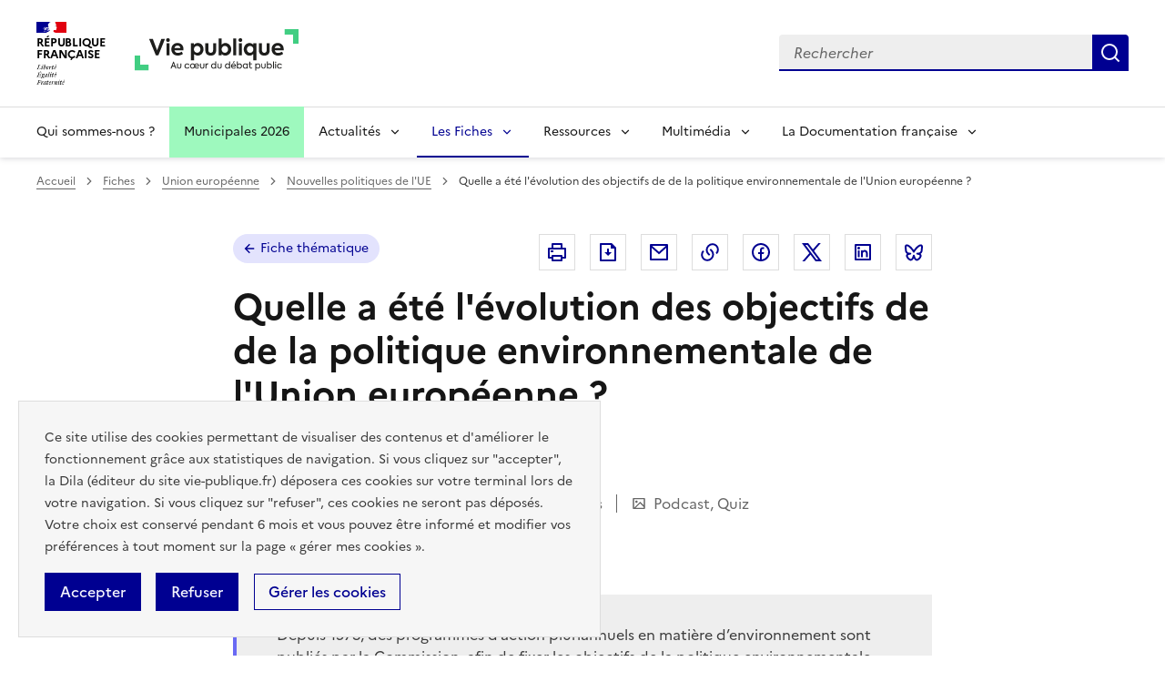

--- FILE ---
content_type: text/html; charset=UTF-8
request_url: https://www.vie-publique.fr/fiches/20413-quelles-evolutions-de-la-politique-de-lenvironnement-europeenne
body_size: 32211
content:
<!DOCTYPE html>
<html lang="fr" dir="ltr" prefix="og: https://ogp.me/ns#" >
  <head>
    <meta charset="utf-8" />
<meta name="description" content="Les objectifs en matière environnementale sont fixés à l&#039;occasion de programmes d&#039;action pluriannuels. |" />
<link rel="canonical" href="https://www.vie-publique.fr/fiches/20413-quelles-evolutions-de-la-politique-de-lenvironnement-europeenne" />
<link rel="icon" href="/themes/custom/vp_dsfr/images/favicon.ico" />
<link rel="icon" sizes="16x16" href="/themes/custom/vp_dsfr/images/favicon-16x16.png" />
<link rel="icon" sizes="32x32" href="/themes/custom/vp_dsfr/images/favicon-32x32.png" />
<link rel="icon" sizes="96x96" href="/themes/custom/vp_dsfr/images/favicon-96x96.png" />
<link rel="icon" sizes="192x192" href="/themes/custom/vp_dsfr/images/android-icon-192x192.png" />
<link rel="apple-touch-icon" href="/themes/custom/vp_dsfr/images/apple-icon-60x60.png" />
<link rel="apple-touch-icon" sizes="72x72" href="/themes/custom/vp_dsfr/images/apple-icon-72x72.png" />
<link rel="apple-touch-icon" sizes="76x76" href="/themes/custom/vp_dsfr/images/apple-icon-76x76.png" />
<link rel="apple-touch-icon" sizes="114x114" href="/themes/custom/vp_dsfr/images/apple-icon-114x114.png" />
<link rel="apple-touch-icon" sizes="120x120" href="/themes/custom/vp_dsfr/images/apple-icon-120x120.png" />
<link rel="apple-touch-icon" sizes="144x144" href="/themes/custom/vp_dsfr/images/apple-icon-144x144.png" />
<link rel="apple-touch-icon" sizes="152x152" href="/themes/custom/vp_dsfr/images/apple-icon-152x152.png" />
<link rel="apple-touch-icon" sizes="180x180" href="/themes/custom/vp_dsfr/images/apple-icon-180x180.png" />
<link rel="apple-touch-icon-precomposed" href="/themes/custom/vp_dsfr/images/apple-icon-57x57.png" />
<link rel="apple-touch-icon-precomposed" sizes="72x72" href="/themes/custom/vp_dsfr/images/apple-icon-precomposed.png" />
<meta property="og:site_name" content="vie-publique.fr" />
<meta property="og:type" content="article" />
<meta property="og:url" content="https://www.vie-publique.fr/fiches/20413-quelles-evolutions-de-la-politique-de-lenvironnement-europeenne" />
<meta property="og:title" content="Quelle a été l&#039;évolution des objectifs de de la politique environnementale de l&#039;Union européenne ?" />
<meta property="og:description" content="Les objectifs en matière environnementale sont fixés à l&#039;occasion de programmes d&#039;action pluriannuels." />
<meta property="og:locale" content="fr_FR" />
<meta name="twitter:card" content="summary_large_image" />
<meta name="twitter:title" content="Quelle a été l&#039;évolution des objectifs de de la politique environnementale de l&#039;Union européenne ?" />
<meta name="twitter:site" content="@viepubliquefr" />
<meta name="twitter:creator" content="@viepubliquefr" />
<meta name="MobileOptimized" content="width" />
<meta name="HandheldFriendly" content="true" />
<meta name="viewport" content="width=device-width, initial-scale=1.0" />
<meta name="google-site-verification" content="DGwghfnnWSScugMU5mfUjNYKmHlLLOIA6HBoH8tzACM" />
<script type="application/ld+json">{
    "@context": "https://schema.org",
    "@graph": [
        {
            "@type": "Article",
            "headline": "Quelle a été l\u0027évolution des objectifs de de la politique environnementale de l\u0027Union européenne ?",
            "description": "Les objectifs en matière environnementale sont fixés à l\u0027occasion de programmes d\u0027action pluriannuels.",
            "about": [
                "Droit européen",
                "Politique de l\u0027environnement"
            ],
            "datePublished": "2018-11-10T13:00:00+0100",
            "dateModified": "2024-09-13T16:42:43+0200",
            "isAccessibleForFree": "True",
            "author": {
                "@type": "Organization",
                "@id": "vie-publique.fr",
                "name": "vie-publique.fr",
                "url": "https://www.vie-publique.fr/",
                "sameAs": [
                    "https://www.facebook.com/viepubliquefr/",
                    "http://twitter.com/LaDocFrancaise",
                    "https://www.youtube.com/channel/UCwYVByKhnWvujETeZYM87Ng?view_as=subscriber",
                    "https://www.instagram.com/ladocumentationfrancaise/"
                ],
                "logo": {
                    "@type": "ImageObject",
                    "width": "600",
                    "height": "140"
                }
            },
            "publisher": {
                "@type": "Organization",
                "@id": "vie-publique.fr",
                "name": "vie-publique.fr",
                "url": "https://www.vie-publique.fr/",
                "sameAs": [
                    "https://www.facebook.com/viepubliquefr/",
                    "http://twitter.com/LaDocFrancaise",
                    "https://www.youtube.com/channel/UCwYVByKhnWvujETeZYM87Ng?view_as=subscriber",
                    "https://www.instagram.com/ladocumentationfrancaise/"
                ],
                "logo": {
                    "@type": "ImageObject",
                    "width": "600",
                    "height": "140"
                }
            },
            "mainEntityOfPage": "https://www.vie-publique.fr/fiches/20413-quelles-evolutions-de-la-politique-de-lenvironnement-europeenne"
        }
    ]
}</script>

    <meta name="googlebot" content="max-snippet:-1,max-image-preview:large,max-video-preview:-1" />
    <meta name="format-detection" content="telephone=no,date=no,address=no,email=no,url=no">
    <title>Quelles évolutions de la politique de l&#039;environnement européenne ?| vie-publique.fr</title>
    <link rel="stylesheet" media="all" href="/files/css/css_XQ8u44Q629inljaQGO2wsEojym-HZ8o-2h-ezDFQxL8.css?delta=0&amp;language=fr&amp;theme=vp_dsfr&amp;include=eJw9jVEOgzAMQy9U1iNVoQkoU9J0TTsJTj8QjD_bT_LLAu5bnMEp5CsrucNK_u_F8GDWKGIbFeQFo1s2rUL9BsWagvBOQXBJ51k8wgSoXIJbZpCkhAyniHPwzTvpZf3WhL60uIrNIJP3Tbisz3z-fAbvz3D43qyUuHRqBeQHdmJK_g" />
<link rel="stylesheet" media="all" href="/files/css/css_aGrdYvG9trSQkhxpYzqegFmen3EBeX0I8eAKi_Cuwjo.css?delta=1&amp;language=fr&amp;theme=vp_dsfr&amp;include=eJw9jVEOgzAMQy9U1iNVoQkoU9J0TTsJTj8QjD_bT_LLAu5bnMEp5CsrucNK_u_F8GDWKGIbFeQFo1s2rUL9BsWagvBOQXBJ51k8wgSoXIJbZpCkhAyniHPwzTvpZf3WhL60uIrNIJP3Tbisz3z-fAbvz3D43qyUuHRqBeQHdmJK_g" />
<link rel="stylesheet" media="all" href="/themes/custom/vp_dsfr/dsfr/dist/dsfr.min.css?t9kc9m" />
<link rel="stylesheet" media="all" href="/themes/custom/vp_dsfr/dsfr/dist/utility/utility.min.css?t9kc9m" />
<link rel="stylesheet" media="print" href="/themes/custom/vp_dsfr/dsfr/dist/dsfr.print.min.css?t9kc9m" />
<link rel="stylesheet" media="all" href="/files/css/css_eeVQ1h_DQ829yr1PCZX8kH_3BLlvpK_miQnhUdgCUmk.css?delta=5&amp;language=fr&amp;theme=vp_dsfr&amp;include=eJw9jVEOgzAMQy9U1iNVoQkoU9J0TTsJTj8QjD_bT_LLAu5bnMEp5CsrucNK_u_F8GDWKGIbFeQFo1s2rUL9BsWagvBOQXBJ51k8wgSoXIJbZpCkhAyniHPwzTvpZf3WhL60uIrNIJP3Tbisz3z-fAbvz3D43qyUuHRqBeQHdmJK_g" />
<link rel="stylesheet" media="print" href="/files/css/css_sjI-Q9oDl8hipk0Pi3a0unWg5VdpvfgAHfye6jYU53c.css?delta=6&amp;language=fr&amp;theme=vp_dsfr&amp;include=eJw9jVEOgzAMQy9U1iNVoQkoU9J0TTsJTj8QjD_bT_LLAu5bnMEp5CsrucNK_u_F8GDWKGIbFeQFo1s2rUL9BsWagvBOQXBJ51k8wgSoXIJbZpCkhAyniHPwzTvpZf3WhL60uIrNIJP3Tbisz3z-fAbvz3D43qyUuHRqBeQHdmJK_g" />
<link rel="stylesheet" media="all" href="/files/css/css_07ClwYq1cs2AT7B2Tn1qvCRWN7b2eM2y8a5nM1_4KMM.css?delta=7&amp;language=fr&amp;theme=vp_dsfr&amp;include=eJw9jVEOgzAMQy9U1iNVoQkoU9J0TTsJTj8QjD_bT_LLAu5bnMEp5CsrucNK_u_F8GDWKGIbFeQFo1s2rUL9BsWagvBOQXBJ51k8wgSoXIJbZpCkhAyniHPwzTvpZf3WhL60uIrNIJP3Tbisz3z-fAbvz3D43qyUuHRqBeQHdmJK_g" />

    

        </head>
  <body class="path-node page-node-type-fiche-thematique v0.10.0">
        <div class="fr-skiplinks">
      <nav class="fr-container" role="navigation" aria-label="Accès rapide"  id="top">
          <ul class="fr-skiplinks__list">
              <li>
                  <a class="fr-link" href="#contenu">Contenu</a>
              </li>
              <li class="vp-display-lg">
                  <a class="fr-link" href="#header-navigation">Menu</a>
              </li>
              <li class="vp-display-lg">
                  <a class="fr-link" href="#header-search">Recherche</a>
              </li>
              <li>
                  <a class="fr-link" href="#footer">Pied de page</a>
              </li>
          </ul>
      </nav>
  </div>
    
      <div class="dialog-off-canvas-main-canvas" data-off-canvas-main-canvas>
    <div class="layout-container">
  

  
<header role="banner" class="fr-header">
  <div class="fr-header__body">
    <div class="fr-container">
      <div class="fr-header__body-row">
        <div class="fr-header__brand fr-enlarge-link">
          <div class="fr-header__brand-top">
            <div class="fr-header__logo">
              <p class="vp-print-only">
                <img width="50" src="/themes/custom/vp_dsfr/images/logo-print-top.svg" alt="" />
              </p>
              <p class="fr-logo">
                République<br>française
              </p>
              <p class="vp-print-only">
                <img width="80" src="/themes/custom/vp_dsfr/images/logo-print-bottom.svg" alt="" />
              </p>
            </div>
            <div class="fr-header__operator">
              <a href="/" class="site-logo" title="Accueil - vie-publique.fr" data-xiti-name="Marianne_logo">
                <img width="180" src="/themes/custom/vp_dsfr/images/logoVP.svg" alt="Accueil - Vie Publique" />
              </a>
            </div>
            <div class="fr-header__navbar">
              <button class="fr-btn--search fr-btn" id="vp-btn-header-search-mobile" data-fr-opened="false" aria-controls="modal-header-search" title="Rechercher">
                Rechercher
              </button>
              <button class="fr-btn--menu fr-btn" data-fr-opened="false" aria-controls="modal-773" title="Menu" id="fr-btn-menu-mobile">
                Menu
              </button>
            </div>
          </div>
        </div>
        
        <div class="fr-header__tools">
          <div id="header-search">
            <div class="fr-header__search fr-modal" id="modal-header-search" aria-labelledby="vp-btn-header-search-mobile" >
              <div class="fr-container fr-container-lg--fluid">
                <button title="Fermer la recherche" class="fr-btn--close fr-btn" aria-controls="modal-header-search">
                  Fermer
                </button>
                
                <div class="views-exposed-form block block-views block-views-exposed-filter-blockelasticsearch-view-page-2" role="search" data-drupal-selector="views-exposed-form-elasticsearch-view-page-2" id="block-vp-dsfr-formulaireexposeelasticsearch-viewpage-2">
  
    
      <form action="/recherche" method="get" id="views-exposed-form-elasticsearch-view-page-2" accept-charset="UTF-8">
  <div class="fr-search-bar" id="search-850" role="search">
  <label class="fr-label" for="search_api_fulltext">Recherche</label>
  <input class="fr-input" placeholder="Rechercher" title="Recherche" type="search" id="search_api_fulltext" name="search_api_fulltext" required minlength="1">
  <button class="fr-btn" title="Rechercher">
    Rechercher
  </button>
</div>

</form>

  </div>

              </div>
            </div>
          </div>
        </div>
        
      </div>
    </div>
  </div>
  <!-- Navigation principale -->
    <div class="region region-primary-menu">
    
  <div class="fr-header__menu fr-modal" id="modal-773" aria-labelledby="fr-btn-menu-mobile">
    <div class="fr-container">
      <button title="Fermer le menu" class="fr-btn--close fr-btn" aria-controls="modal-773">Fermer</button>
      <div class="fr-header__menu-links"></div>
      <nav class="fr-nav" id="header-navigation" role="navigation" aria-label="Menu principal">

      

  
            <ul class="fr-nav__list">
                    <li class="fr-nav__item qui-sommes-nous-">
                  <a
            class="fr-nav__link"
            href="/qui-sommes-nous"
            data-xiti-name="Qui sommes-nous ?"
            data-xiti-type="navigation"
                                  >
            Qui sommes-nous ?
          </a>
        
        
      </li>
                <li class="fr-nav__item municipales-2026">
                  <a
            class="fr-nav__link"
            href="/elections-municipales-et-communautaires-des-15-et-22-mars-2026"
            data-xiti-name="Municipales 2026"
            data-xiti-type="navigation"
                                  >
            Municipales 2026
          </a>
        
        
      </li>
                <li class="fr-nav__item actualits">
                          <button  class="fr-nav__btn"
           aria-expanded="false" aria-controls="menu-btn-1" type="button">
            Actualités
          </button>
        
                              
            <div class="fr-collapse fr-menu" id="menu-btn-1">
        <ul class="fr-menu__list">
                    <li>
                  <a
            class="fr-nav__link"
            href="/actualites"
            data-xiti-name="Toute l&#039;actualité"
            data-xiti-type="navigation"
             data-xiti-menu-parent="Actualités"                      >
            Toute l&#039;actualité
          </a>
        
        
      </li>
                <li>
                  <a
            class="fr-nav__link"
            href="/eclairage"
            data-xiti-name="Éclairages"
            data-xiti-type="navigation"
             data-xiti-menu-parent="Actualités"                      >
            Éclairages
          </a>
        
        
      </li>
                <li>
                  <a
            class="fr-nav__link"
            href="/panorama-des-lois"
            data-xiti-name="Panorama des lois"
            data-xiti-type="navigation"
             data-xiti-menu-parent="Actualités"                      >
            Panorama des lois
          </a>
        
        
      </li>
                <li>
                  <a
            class="fr-nav__link"
            href="/institutions"
            data-xiti-name="Institutions"
            data-xiti-type="navigation"
             data-xiti-menu-parent="Actualités"                      >
            Institutions
          </a>
        
        
      </li>
                <li>
                  <a
            class="fr-nav__link"
            href="/economie"
            data-xiti-name="Economie"
            data-xiti-type="navigation"
             data-xiti-menu-parent="Actualités"                      >
            Economie
          </a>
        
        
      </li>
                <li>
                  <a
            class="fr-nav__link"
            href="/societe"
            data-xiti-name="Société"
            data-xiti-type="navigation"
             data-xiti-menu-parent="Actualités"                      >
            Société
          </a>
        
        
      </li>
                <li>
                  <a
            class="fr-nav__link"
            href="/international"
            data-xiti-name="International"
            data-xiti-type="navigation"
             data-xiti-menu-parent="Actualités"                      >
            International
          </a>
        
        
      </li>
                  </ul>
      </div>
      
                  
      </li>
                <li class="fr-nav__item les-fiches">
                          <button  aria-current="true"  class="fr-nav__btn"
           aria-expanded="false" aria-controls="menu-btn-2" type="button">
            Les Fiches
          </button>
        
                              
            <div class="fr-collapse fr-menu" id="menu-btn-2">
        <ul class="fr-menu__list">
                    <li>
                  <a
            class="fr-nav__link"
            href="/fiches"
            data-xiti-name="Toutes les fiches"
            data-xiti-type="navigation"
             data-xiti-menu-parent="Les Fiches"                      >
            Toutes les fiches
          </a>
        
        
      </li>
                <li>
                  <a
            class="fr-nav__link"
            href="/fiches/administration"
            data-xiti-name="Administration"
            data-xiti-type="navigation"
             data-xiti-menu-parent="Les Fiches"                      >
            Administration
          </a>
        
        
      </li>
                <li>
                  <a
            class="fr-nav__link"
            href="/fiches/citoyennete"
            data-xiti-name="Citoyenneté"
            data-xiti-type="navigation"
             data-xiti-menu-parent="Les Fiches"                      >
            Citoyenneté
          </a>
        
        
      </li>
                <li>
                  <a
            class="fr-nav__link"
            href="/fiches/collectivites-territoriales"
            data-xiti-name="Collectivités territoriales"
            data-xiti-type="navigation"
             data-xiti-menu-parent="Les Fiches"                      >
            Collectivités territoriales
          </a>
        
        
      </li>
                <li>
                  <a
            class="fr-nav__link"
            href="/fiches/finances-publiques"
            data-xiti-name="Finances publiques"
            data-xiti-type="navigation"
             data-xiti-menu-parent="Les Fiches"                      >
            Finances publiques
          </a>
        
        
      </li>
                <li>
                  <a
            class="fr-nav__link"
            href="/fiches/institutions-de-la-republique"
            data-xiti-name="Institutions de la République"
            data-xiti-type="navigation"
             data-xiti-menu-parent="Les Fiches"                      >
            Institutions de la République
          </a>
        
        
      </li>
                <li>
                  <a
            class="fr-nav__link"
            href="/fiches/justice"
            data-xiti-name="Justice"
            data-xiti-type="navigation"
             data-xiti-menu-parent="Les Fiches"                      >
            Justice
          </a>
        
        
      </li>
                <li>
                  <a
            class="fr-nav__link"
            href="/fiches/protection-sociale"
            data-xiti-name="Protection sociale"
            data-xiti-type="navigation"
             data-xiti-menu-parent="Les Fiches"                      >
            Protection sociale
          </a>
        
        
      </li>
                <li>
                  <a
            class="fr-nav__link"
            href="/fiches/questions-economiques-et-sociales"
            data-xiti-name="Questions économiques et sociales"
            data-xiti-type="navigation"
             data-xiti-menu-parent="Les Fiches"                      >
            Questions économiques et sociales
          </a>
        
        
      </li>
                <li>
                  <a
            class="fr-nav__link"
            href="/fiches/relations-internationales"
            data-xiti-name="Relations internationales"
            data-xiti-type="navigation"
             data-xiti-menu-parent="Les Fiches"                      >
            Relations internationales
          </a>
        
        
      </li>
                <li>
                  <a
            class="fr-nav__link"
            href="/fiches/union-europeenne"
            data-xiti-name="Union européenne"
            data-xiti-type="navigation"
             data-xiti-menu-parent="Les Fiches"             aria-current='page'           >
            Union européenne
          </a>
        
        
      </li>
                  </ul>
      </div>
      
                  
      </li>
                <li class="fr-nav__item ressources">
                          <button  class="fr-nav__btn"
           aria-expanded="false" aria-controls="menu-btn-3" type="button">
            Ressources
          </button>
        
                              
            <div class="fr-collapse fr-menu" id="menu-btn-3">
        <ul class="fr-menu__list">
                    <li>
                  <a
            class="fr-nav__link"
            href="/ressources"
            data-xiti-name="Toutes les ressources"
            data-xiti-type="navigation"
             data-xiti-menu-parent="Ressources"                      >
            Toutes les ressources
          </a>
        
        
      </li>
                <li>
                  <a
            class="fr-nav__link"
            href="/consultations"
            data-xiti-name="Consultations"
            data-xiti-type="navigation"
             data-xiti-menu-parent="Ressources"                      >
            Consultations
          </a>
        
        
      </li>
                <li>
                  <a
            class="fr-nav__link"
            href="/collection-discours-publics"
            data-xiti-name="Discours"
            data-xiti-type="navigation"
             data-xiti-menu-parent="Ressources"                      >
            Discours
          </a>
        
        
      </li>
                <li>
                  <a
            class="fr-nav__link"
            href="/bibliotheque-rapports-publics"
            data-xiti-name="Rapports"
            data-xiti-type="navigation"
             data-xiti-menu-parent="Ressources"                      >
            Rapports
          </a>
        
        
      </li>
                  </ul>
      </div>
      
                  
      </li>
                <li class="fr-nav__item multimdia">
                          <button  class="fr-nav__btn"
           aria-expanded="false" aria-controls="menu-btn-4" type="button">
            Multimédia
          </button>
        
                              
            <div class="fr-collapse fr-menu" id="menu-btn-4">
        <ul class="fr-menu__list">
                    <li>
                  <a
            class="fr-nav__link"
            href="/bibliotheque-multimedia"
            data-xiti-name="Toute la bibliothèque multimédia"
            data-xiti-type="navigation"
             data-xiti-menu-parent="Multimédia"                      >
            Toute la bibliothèque multimédia
          </a>
        
        
      </li>
                <li>
                  <a
            class="fr-nav__link"
            href="/bibliotheque-multimedia?type_1=carte"
            data-xiti-name="Carte"
            data-xiti-type="navigation"
             data-xiti-menu-parent="Multimédia"                      >
            Carte
          </a>
        
        
      </li>
                <li>
                  <a
            class="fr-nav__link"
            href="/bibliotheque-multimedia?type_1=infographie"
            data-xiti-name="Infographie"
            data-xiti-type="navigation"
             data-xiti-menu-parent="Multimédia"                      >
            Infographie
          </a>
        
        
      </li>
                <li>
                  <a
            class="fr-nav__link"
            href="/podcast"
            data-xiti-name="Podcast"
            data-xiti-type="navigation"
             data-xiti-menu-parent="Multimédia"                      >
            Podcast
          </a>
        
        
      </li>
                <li>
                  <a
            class="fr-nav__link"
            href="/bibliotheque-multimedia?type_1=quizz"
            data-xiti-name="Quiz"
            data-xiti-type="navigation"
             data-xiti-menu-parent="Multimédia"                      >
            Quiz
          </a>
        
        
      </li>
                <li>
                  <a
            class="fr-nav__link"
            href="/bibliotheque-multimedia?type_1=video"
            data-xiti-name="Vidéo"
            data-xiti-type="navigation"
             data-xiti-menu-parent="Multimédia"                      >
            Vidéo
          </a>
        
        
      </li>
                  </ul>
      </div>
      
                  
      </li>
                <li class="fr-nav__item la-documentation-franaise">
                          <button  class="fr-nav__btn"
           aria-expanded="false" aria-controls="menu-btn-5" type="button">
            La Documentation française
          </button>
        
                              
            <div class="fr-collapse fr-menu" id="menu-btn-5">
        <ul class="fr-menu__list">
                    <li>
                  <a
            class="fr-nav__link"
            href="/publications-de-la-documentation-francaise"
            data-xiti-name="Tout le catalogue"
            data-xiti-type="navigation"
             data-xiti-menu-parent="La Documentation française"                      >
            Tout le catalogue
          </a>
        
        
      </li>
                <li>
                  <a
            class="fr-nav__link"
            href="/cahiers-francais"
            data-xiti-name="Cahiers français"
            data-xiti-type="navigation"
             data-xiti-menu-parent="La Documentation française"                      >
            Cahiers français
          </a>
        
        
      </li>
                <li>
                  <a
            class="fr-nav__link"
            href="/concours-administratifs"
            data-xiti-name="Concours administratifs"
            data-xiti-type="navigation"
             data-xiti-menu-parent="La Documentation française"                      >
            Concours administratifs
          </a>
        
        
      </li>
                <li>
                  <a
            class="fr-nav__link"
            href="/decouverte-de-la-vie-publique"
            data-xiti-name="Découverte de la vie publique"
            data-xiti-type="navigation"
             data-xiti-menu-parent="La Documentation française"                      >
            Découverte de la vie publique
          </a>
        
        
      </li>
                <li>
                  <a
            class="fr-nav__link"
            href="/doc-en-poche"
            data-xiti-name="Doc’en poche"
            data-xiti-type="navigation"
             data-xiti-menu-parent="La Documentation française"                      >
            Doc’en poche
          </a>
        
        
      </li>
                <li>
                  <a
            class="fr-nav__link"
            href="/questions-internationales"
            data-xiti-name="Questions internationales"
            data-xiti-type="navigation"
             data-xiti-menu-parent="La Documentation française"                      >
            Questions internationales
          </a>
        
        
      </li>
                  </ul>
      </div>
      
                  
      </li>
              </ul>
      


  
      </nav>
    </div>
  </div>

  </div>

</header>

  <div class="ldf-wrapper">
          <div class="breadcrumb-container">
        <div class="fr-container">
            <div class="region region-breadcrumb">
    <div id="block-vp-dsfr-breadcrumbs" class="block block-system block-system-breadcrumb-block">
  
    
      <nav role="navigation" class="fr-breadcrumb" aria-label="vous êtes ici :">
  <button class="fr-breadcrumb__button" aria-expanded="false" aria-controls="breadcrumb-1">Voir le fil d’Ariane</button>
  <div class="fr-collapse" id="breadcrumb-1">
    <ol class="fr-breadcrumb__list">
              <li>
                      <a class="fr-breadcrumb__link" href="/">Accueil</a>
                  </li>
              <li>
                      <a class="fr-breadcrumb__link" href="/fiches">Fiches</a>
                  </li>
              <li>
                      <a class="fr-breadcrumb__link" href="/fiches/union-europeenne">Union européenne</a>
                  </li>
              <li>
                      <a class="fr-breadcrumb__link" href="/fiches/nouvelles-politiques-de-lue">Nouvelles politiques de l&#039;UE</a>
                  </li>
              <li>
                      <span class="fr-breadcrumb__link" aria-current="page">Quelle a été l&#039;évolution des objectifs de de la politique environnementale de l&#039;Union européenne ? </span>
                  </li>
          </ol>
  </div>
</nav>

  </div>

  </div>

        </div>
      </div>
    
    <main id="contenu" role="main">
      <div class="fr-container">
        
          <div class="region region-highlighted">
    <div data-drupal-messages-fallback class="hidden"></div>

  </div>

        
      </div>

      <div class="layout-content">
      
          <div class="region region-content">
    <div id="block-vp-dsfr-content" class="block block-system block-system-main-block">
  
    
        

<div  class="node node--type-fiche-thematique node--view-mode-full thematic--full media--full fiche-thematique-full" >
  <div class="vp-page-container">
    


<div class="vp-page-head">
  <div class="vp-parent-link">
          <a href="/fiches" class="fr-tag fr-fi-arrow-left-line fr-tag--icon-left">
        Fiche thématique
      </a>
      </div>
      <div class="block block-social-media block-social-sharing-block">
  
    
      <div class="fr-share">
  <p class="fr-share__title fr-sr-only">Partager la page</p>
  <ul class="fr-btns-group">
                          <li>
                  <button      class="fr-icon-printer-line fr-btn"   onclick="window.print()"
            title="Imprimer"
            data-xiti-name="Imprimer"
            data-xiti-chapter1="Body"
            data-xiti-chapter2="Pratique"
            data-xiti-type="action"
          >
            <span class="fr-sr-only">Imprimer</span>
          </button>
          
      </li>
                      <li>
                  <button      class="fr-icon-file-download-line fr-btn"   onclick="#"
            title="Télécharger au format pdf"
            data-xiti-name="Telecharger"
            data-xiti-chapter1="Body"
            data-xiti-chapter2="Pratique"
            data-xiti-type="download"
          ><span class="fr-sr-only">Télécharger au format pdf</span>
          </button>
         
      </li>
                      <li>
                  <a      class="fr-btn--mail fr-btn"    href="mailto:?subject=Vie-publique.fr - Quelle a été l&#039;évolution des objectifs de de la politique environnementale de l&#039;Union européenne ? &amp;body=Quelle a été l&#039;évolution des objectifs de de la politique environnementale de l&#039;Union européenne ?    https://www.vie-publique.fr/fiches/20413-quelles-evolutions-de-la-politique-de-lenvironnement-europeenne"
            title="Envoyer par Email"
            data-xiti-name="Email"
            data-xiti-chapter1="Body"
            data-xiti-chapter2="Partage"
            data-xiti-type="exit"
          >Envoyer par Email
          </a>
        
      </li>
                      <li>
                    <button class="fr-btn--copy fr-btn"
                    onclick="navigator.clipboard.writeText(window.location);alert('Adresse copiée dans le presse papier.');"
                    title="Copier le lien dans le presse papier"
                    data-xiti-name="Copier_lien"
                    data-xiti-chapter1="Body"
                    data-xiti-chapter2="Partage"
                    data-xiti-type="action"
            >Copier dans le presse-papier</button>
        
      </li>
                      <li>
                  <a    target="_blank"  rel="noopener noreferrer nofollow"  class="fr-btn--facebook fr-btn"  onclick="window.open(this.href,&#039;Partager sur Facebook&#039;,&#039;toolbar=no,location=yes,status=no,menubar=no,scrollbars=yes,resizable=yes,width=600,height=450&#039;); event.preventDefault();"   href="http://www.facebook.com/share.php?u=https://www.vie-publique.fr/fiches/20413-quelles-evolutions-de-la-politique-de-lenvironnement-europeenne&amp;title=Quelle a été l&#039;évolution des objectifs de de la politique environnementale de l&#039;Union européenne ? "
            title="Partager sur Facebook (nouvelle fenêtre)"
            data-xiti-name="Facebook"
            data-xiti-chapter1="Body"
            data-xiti-chapter2="Partage"
            data-xiti-type="exit"
          >Partager sur Facebook (nouvelle fenêtre)
          </a>
        
      </li>
                      <li>
                  <a    target="_blank"  rel="noopener noreferrer nofollow"  class="fr-btn--twitter-x fr-btn"  onclick="window.open(this.href,&#039;Partager sur Twitter&#039;,&#039;toolbar=no,location=yes,status=no,menubar=no,scrollbars=yes,resizable=yes,width=600,height=420&#039;); event.preventDefault();"   href="https://twitter.com/intent/tweet?text=Quelle a été l&#039;évolution des objectifs de de la politique environnementale de l&#039;Union européenne ? &amp;url=https://www.vie-publique.fr/fiches/20413-quelles-evolutions-de-la-politique-de-lenvironnement-europeenne"
            title="Partager sur X (anciennement Twitter - nouvelle fenêtre)"
            data-xiti-name="Twitter"
            data-xiti-chapter1="Body"
            data-xiti-chapter2="Partage"
            data-xiti-type="exit"
          >Partager sur X (anciennement Twitter - nouvelle fenêtre)
          </a>
        
      </li>
                      <li>
                  <a    target="_blank"  rel="noopener noreferrer nofollow"  class="fr-btn--linkedin fr-btn"  onclick="window.open(this.href,&#039;Partager sur LinkedIn&#039;,&#039;toolbar=no,location=yes,status=no,menubar=no,scrollbars=yes,resizable=yes,width=550,height=550&#039;); event.preventDefault();"   href="http://www.linkedin.com/shareArticle?mini=true&amp;url=https://www.vie-publique.fr/fiches/20413-quelles-evolutions-de-la-politique-de-lenvironnement-europeenne&amp;title=Quelle a été l&#039;évolution des objectifs de de la politique environnementale de l&#039;Union européenne ? &amp;source=https://www.vie-publique.fr/fiches/20413-quelles-evolutions-de-la-politique-de-lenvironnement-europeenne"
            title="Partager sur Linkedin (nouvelle fenêtre)"
            data-xiti-name="Linkedin"
            data-xiti-chapter1="Body"
            data-xiti-chapter2="Partage"
            data-xiti-type="exit"
          >Partager sur Linkedin (nouvelle fenêtre)
          </a>
        
      </li>
                      <li>
                  <a  onclick="window.open(this.href,'Partager sur Bluesky','toolbar=no,location=yes,status=no,menubar=no,scrollbars=yes,resizable=yes,width=600,height=430'); event.preventDefault();" 
              href="https://bsky.app/intent/compose?text=Quelle a été l&#039;évolution des objectifs de de la politique environnementale de l&#039;Union européenne ?  - https://www.vie-publique.fr/fiches/20413-quelles-evolutions-de-la-politique-de-lenvironnement-europeenne"
              title="Partager sur Bluesky (nouvelle fenêtre)"
              target="_blank" 
              rel="noopener external" 
              class="fr-btn--bluesky fr-btn"
              data-xiti-name="Bluesky"
              data-xiti-chapter1="Body"
              data-xiti-chapter2="Partage"
              data-xiti-type="exit"
              >
            Partager sur Bluesky (nouvelle fenêtre)
          </a>
        
      </li>
      </ul>
</div>

  </div>

  </div>

<h1 class="fr-h1">
  Quelle a été l&#039;évolution des objectifs de de la politique environnementale de l&#039;Union européenne ? 
</h1>

      <button class="fr-btn fr-btn--secondary fr-fi-menu-2-fill fr-btn--icon-left fr-mb-5v"
            data-fr-opened="false" title="Menu Union européenne" data-xiti-name="Acces_modale" data-xiti-chapter3="Union européenne" data-xiti-type="navigation"
            aria-controls="fr-modal-thematics-nav">Union européenne</button>

    <!-- Modal -->
    <dialog aria-labelledby="fr-modal-title-modal-thematics-nav" id="fr-modal-thematics-nav"
            class="fr-modal">
      <div class="fr-container fr-container--fluid fr-container-md">
        <div class="fr-grid-row fr-grid-row--center">
          <div class="fr-col-12 fr-col-lg-8">
            <div class="fr-modal__body">
              <div class="fr-modal__header">
                <button class="fr-btn--close fr-btn" title="Fermer menu Union européenne"
                        aria-controls="fr-modal-thematics-nav">Fermer
                </button>
              </div>
              <div class="fr-modal__content">
                <h1 id="fr-modal-title-modal-thematics-nav"
                    class="fr-modal__title fr-h2 fr-mb-4w">Union européenne</h1>

                


<div class="vp-nav-accordeon">

  <nav aria-label="Navigation Union européenne">
    <ul class="fr-accordions-group">
                      
        
                    <li class="fr-accordion">
            <button class="fr-accordion__btn" aria-expanded="false"
                    aria-controls="accordion-thematics-nav-lvl1-1"
                    type="button">
              Définitions
            </button>
            <div class="fr-collapse " id="accordion-thematics-nav-lvl1-1">
              <ul class="fr-accordions-group">
                                                                  <li class="fr-accordion">
          <button class="fr-accordion__btn" aria-expanded="false"
                  aria-controls="accordion--lvl2-2721-1"
                  type="button">
            Principes et valeurs de l&#039;UE
          </button>
          <div class="fr-collapse "
               id="accordion--lvl2-2721-1">
            <ul class="fr-accordions-group">
                        <li class="fr-accordion vp-last-lvl">
          <a href="/fiches/20300-quel-heritage-commun-pour-les-europeens" class="fr-link">Quel héritage commun partagent les Européens ?</a>
      </li>
          <li class="fr-accordion vp-last-lvl">
          <a href="/fiches/20302-quelles-valeurs-lunion-europeenne-defend-elle" class="fr-link">Quelles valeurs l&#039;Union européenne défend-elle ?</a>
      </li>
          <li class="fr-accordion vp-last-lvl">
          <a href="/fiches/20303-quelles-sanctions-en-cas-de-non-respect-des-valeurs-de-lunion-art-7-t" class="fr-link">Quelles sanctions en cas de non-respect des valeurs de l&#039;Union (art. 7 TUE)  ?</a>
      </li>
          <li class="fr-accordion vp-last-lvl">
          <a href="/fiches/20304-quels-sont-les-symboles-associes-lunion-europeenne" class="fr-link">Quels sont les symboles associés à l&#039;Union européenne ?</a>
      </li>
      
            </ul>
          </div>
        </li>
                                      <li class="fr-accordion">
          <button class="fr-accordion__btn" aria-expanded="false"
                  aria-controls="accordion--lvl2-2563-2"
                  type="button">
            Les étapes de la construction de l’Union européenne
          </button>
          <div class="fr-collapse "
               id="accordion--lvl2-2563-2">
            <ul class="fr-accordions-group">
                        <li class="fr-accordion vp-last-lvl">
          <a href="/fiches/20308-pourquoi-une-europe-unie" class="fr-link">Pourquoi une Europe unie ?</a>
      </li>
          <li class="fr-accordion vp-last-lvl">
          <a href="/fiches/20298-quest-ce-que-lunion-europeenne" class="fr-link">Qu&#039;est-ce que l&#039;Union européenne ?</a>
      </li>
          <li class="fr-accordion vp-last-lvl">
          <a href="/fiches/20310-comment-sest-construite-lunion-europeenne" class="fr-link">Comment s&#039;est construite l&#039;Union européenne ?</a>
      </li>
          <li class="fr-accordion vp-last-lvl">
          <a href="/fiches/20299-quest-ce-que-le-conseil-de-leurope" class="fr-link">Qu&#039;est-ce que le Conseil de l&#039;Europe ?</a>
      </li>
          <li class="fr-accordion vp-last-lvl">
          <a href="/fiches/20311-quelles-sont-les-personnalites-lorigine-de-la-construction-europeenne" class="fr-link">Quelles sont les personnalités à l&#039;origine de la construction européenne ?</a>
      </li>
          <li class="fr-accordion vp-last-lvl">
          <a href="/fiches/20313-existe-t-il-une-constitution-europeenne" class="fr-link">Existe-t-il une Constitution européenne ?</a>
      </li>
      
            </ul>
          </div>
        </li>
                                      <li class="fr-accordion">
          <button class="fr-accordion__btn" aria-expanded="false"
                  aria-controls="accordion--lvl2-2564-3"
                  type="button">
            Le traité de Lisbonne
          </button>
          <div class="fr-collapse "
               id="accordion--lvl2-2564-3">
            <ul class="fr-accordions-group">
                        <li class="fr-accordion vp-last-lvl">
          <a href="/fiches/20315-quest-ce-que-le-traite-de-lisbonne" class="fr-link">Qu&#039;est-ce que le traité de Lisbonne ?</a>
      </li>
          <li class="fr-accordion vp-last-lvl">
          <a href="/fiches/20316-comment-le-traite-de-lisbonne-t-il-ete-ratifie" class="fr-link">Comment le traité de Lisbonne a-t-il été ratifié ?</a>
      </li>
          <li class="fr-accordion vp-last-lvl">
          <a href="/fiches/20317-quelle-est-la-procedure-de-revision-du-traite-de-lisbonne" class="fr-link">Quelles sont les procédures de révision prévues dans le traité de Lisbonne ?</a>
      </li>
      
            </ul>
          </div>
        </li>
                                      <li class="fr-accordion">
          <button class="fr-accordion__btn" aria-expanded="false"
                  aria-controls="accordion--lvl2-2572-4"
                  type="button">
            La citoyenneté européenne
          </button>
          <div class="fr-collapse "
               id="accordion--lvl2-2572-4">
            <ul class="fr-accordions-group">
                        <li class="fr-accordion vp-last-lvl">
          <a href="/fiches/20320-qui-est-citoyen-europeen" class="fr-link">Qui est citoyen européen ?</a>
      </li>
          <li class="fr-accordion vp-last-lvl">
          <a href="/fiches/20321-quels-sont-les-droits-et-les-devoirs-du-citoyen-europeen" class="fr-link">Quels sont les droits et les devoirs des citoyens européens ?</a>
      </li>
          <li class="fr-accordion vp-last-lvl">
          <a href="/fiches/20322-quest-ce-que-la-charte-des-droits-fondamentaux-de-lunion-europeenne" class="fr-link">Qu&#039;est-ce que la Charte des droits fondamentaux de l&#039;Union européenne ?</a>
      </li>
          <li class="fr-accordion vp-last-lvl">
          <a href="/fiches/20323-qui-defend-les-droits-du-citoyen-europeen-dans-lunion-europeenne" class="fr-link">Qui défend les droits du citoyen européen dans l&#039;Union européenne ?</a>
      </li>
          <li class="fr-accordion vp-last-lvl">
          <a href="/fiches/20324-quest-ce-que-le-programme-erasmus" class="fr-link">Qu&#039;est-ce que le programme Erasmus ?</a>
      </li>
      
            </ul>
          </div>
        </li>
            
                              </ul>
            </div>
          </li>
                              
        
                    <li class="fr-accordion">
            <button class="fr-accordion__btn" aria-expanded="false"
                    aria-controls="accordion-thematics-nav-lvl1-2"
                    type="button">
              Le fonctionnement institutionnel de l&#039;UE
            </button>
            <div class="fr-collapse " id="accordion-thematics-nav-lvl1-2">
              <ul class="fr-accordions-group">
                                                                  <li class="fr-accordion">
          <button class="fr-accordion__btn" aria-expanded="false"
                  aria-controls="accordion--lvl2-2723-1"
                  type="button">
            Les différentes institutions européennes
          </button>
          <div class="fr-collapse "
               id="accordion--lvl2-2723-1">
            <ul class="fr-accordions-group">
                        <li class="fr-accordion vp-last-lvl">
          <a href="/fiches/20326-pouvoir-executif-legislatif-et-judiciaire-au-sein-de-lunion-europeenne" class="fr-link">Quelles institutions incarnent les pouvoirs exécutif, législatif et judiciaire au sein de l&#039;Union européenne ?</a>
      </li>
          <li class="fr-accordion vp-last-lvl">
          <a href="/fiches/20328-quest-ce-que-le-conseil-de-lunion-europeenne-ue" class="fr-link">Qu&#039;est-ce que le Conseil de l&#039;Union européenne ?</a>
      </li>
          <li class="fr-accordion vp-last-lvl">
          <a href="/fiches/20329-quelle-est-la-fonction-du-conseil-de-lunion-europeenne" class="fr-link">Quelle est la fonction du Conseil de l&#039;Union européenne ?</a>
      </li>
          <li class="fr-accordion vp-last-lvl">
          <a href="/fiches/20330-quest-ce-que-la-commission-europeenne" class="fr-link">Qu&#039;est-ce que la Commission européenne ?</a>
      </li>
          <li class="fr-accordion vp-last-lvl">
          <a href="/fiches/20331-comment-sont-nommes-les-membres-de-la-commission-europeenne" class="fr-link">Comment sont nommés le président et les membres de la Commission européenne ?</a>
      </li>
          <li class="fr-accordion vp-last-lvl">
          <a href="/fiches/20332-quel-est-le-role-de-la-commission-europeenne" class="fr-link">Quels sont les pouvoirs de la Commission européenne ?</a>
      </li>
          <li class="fr-accordion vp-last-lvl">
          <a href="/fiches/20336-quest-ce-que-le-conseil-europeen" class="fr-link">Qu&#039;est-ce que le Conseil européen ?</a>
      </li>
          <li class="fr-accordion vp-last-lvl">
          <a href="/fiches/20337-quel-est-le-role-du-parlement-europeen" class="fr-link">Quel est le rôle du Parlement européen ?</a>
      </li>
          <li class="fr-accordion vp-last-lvl">
          <a href="/fiches/20338-comment-les-deputes-europeens-sont-ils-elus" class="fr-link">Comment les députés européens sont-ils élus ?</a>
      </li>
          <li class="fr-accordion vp-last-lvl">
          <a href="/fiches/20339-combien-y-t-il-de-deputes-au-parlement-europeen" class="fr-link">Combien y a-t-il de députés au Parlement européen ?</a>
      </li>
          <li class="fr-accordion vp-last-lvl">
          <a href="/fiches/20327-quel-est-le-role-du-comite-europeen-des-regions" class="fr-link">Quel est le rôle du comité européen des régions ?</a>
      </li>
          <li class="fr-accordion vp-last-lvl">
          <a href="/fiches/20342-quest-ce-que-la-cour-de-justice-de-lunion-europeenne-cjue" class="fr-link">Qu&#039;est-ce que la Cour de justice de l&#039;Union européenne (CJUE) ?</a>
      </li>
      
            </ul>
          </div>
        </li>
                                      <li class="fr-accordion">
          <button class="fr-accordion__btn" aria-expanded="false"
                  aria-controls="accordion--lvl2-2724-2"
                  type="button">
            La prise de décision au sein de l&#039;UE
          </button>
          <div class="fr-collapse "
               id="accordion--lvl2-2724-2">
            <ul class="fr-accordions-group">
                        <li class="fr-accordion vp-last-lvl">
          <a href="/fiches/20346-comment-sont-prises-les-decisions-au-sein-de-lunion-europeenne" class="fr-link">Comment sont prises les décisions au sein de l&#039;Union européenne ?</a>
      </li>
          <li class="fr-accordion vp-last-lvl">
          <a href="/fiches/20348-le-vote-la-majorite-qualifiee-au-sein-du-conseil-de-lue" class="fr-link">Comment est organisé le vote à la majorité qualifiée au sein du Conseil de l&#039;UE ?</a>
      </li>
          <li class="fr-accordion vp-last-lvl">
          <a href="/fiches/20319-union-europeenne-quoi-sert-la-clause-de-flexibilite" class="fr-link">Union européenne : à quoi sert la clause de flexibilité ?</a>
      </li>
          <li class="fr-accordion vp-last-lvl">
          <a href="/fiches/20318-que-sont-les-clauses-passerelles-pour-deroger-la-procedure-ordinaire" class="fr-link">Traité de Lisbonne : quelles clauses permettent de déroger à la procédure habituelle ? </a>
      </li>
      
            </ul>
          </div>
        </li>
                                      <li class="fr-accordion">
          <button class="fr-accordion__btn" aria-expanded="false"
                  aria-controls="accordion--lvl2-2725-3"
                  type="button">
            Les pouvoirs de contrôle au sein de l&#039;UE
          </button>
          <div class="fr-collapse "
               id="accordion--lvl2-2725-3">
            <ul class="fr-accordions-group">
                        <li class="fr-accordion vp-last-lvl">
          <a href="/fiches/20345-de-quels-moyens-de-controle-le-parlement-europeen-dispose-t-il" class="fr-link">De quels moyens de contrôle le Parlement européen dispose-t-il ?</a>
      </li>
          <li class="fr-accordion vp-last-lvl">
          <a href="/fiches/20349-quels-sont-les-recours-possibles-aupres-de-la-cjue" class="fr-link">Quels sont les recours possibles auprès de la Cour de justice de l&#039;UE (CJUE) ?</a>
      </li>
          <li class="fr-accordion vp-last-lvl">
          <a href="/fiches/20350-quel-est-le-role-de-la-cour-des-comptes-europeenne" class="fr-link">Quel est le rôle de la Cour des comptes européenne ?</a>
      </li>
      
            </ul>
          </div>
        </li>
                                      <li class="fr-accordion">
          <button class="fr-accordion__btn" aria-expanded="false"
                  aria-controls="accordion--lvl2-2726-4"
                  type="button">
            Les relations entre l’UE et les États membres
          </button>
          <div class="fr-collapse "
               id="accordion--lvl2-2726-4">
            <ul class="fr-accordions-group">
                        <li class="fr-accordion vp-last-lvl">
          <a href="/fiches/20359-union-europeenne-principes-de-subsidiarite-et-de-proportionnalite" class="fr-link">Union européenne : que sont les principes de subsidiarité et de proportionnalité ?</a>
      </li>
          <li class="fr-accordion vp-last-lvl">
          <a href="/fiches/20360-ue-le-role-des-representations-permanentes-des-etats-membres" class="fr-link">Quel est le rôle des représentations permanentes des États membres auprès de l&#039;UE ?</a>
      </li>
          <li class="fr-accordion vp-last-lvl">
          <a href="/fiches/20361-traite-de-lisbonne-le-role-des-parlements-nationaux" class="fr-link">Quelle place le traité de Lisbonne accorde-t-il aux parlements nationaux ?</a>
      </li>
          <li class="fr-accordion vp-last-lvl">
          <a href="/fiches/20362-quelles-relations-entre-le-droit-europeen-et-les-droits-nationaux" class="fr-link">Quelles sont les relations entre le droit européen et les droits nationaux ?</a>
      </li>
          <li class="fr-accordion vp-last-lvl">
          <a href="/fiches/20363-quelles-sont-les-relations-entre-les-justices-des-etats-membres-de-lue" class="fr-link">Quelles sont les relations entre les justices des États membres de l&#039;UE ?</a>
      </li>
          <li class="fr-accordion vp-last-lvl">
          <a href="/fiches/20364-quest-ce-que-lelargissement-de-lunion-europeenne" class="fr-link">Qu&#039;est-ce que l&#039;élargissement de l&#039;Union européenne ?</a>
      </li>
          <li class="fr-accordion vp-last-lvl">
          <a href="/fiches/20366-quelles-sont-les-conditions-et-les-modalites-dadhesion-lue" class="fr-link">Quelles sont les conditions et les modalités d&#039;adhésion à l&#039;Union européenne ?</a>
      </li>
          <li class="fr-accordion vp-last-lvl">
          <a href="/fiches/20367-quest-ce-quun-retrait-volontaire-de-lunion-europeenne-article-50-tue" class="fr-link">Qu&#039;est-ce qu&#039;un retrait volontaire de l&#039;Union européenne (article 50 TUE) ?</a>
      </li>
      
            </ul>
          </div>
        </li>
                                      <li class="fr-accordion">
          <button class="fr-accordion__btn" aria-expanded="false"
                  aria-controls="accordion--lvl2-2727-5"
                  type="button">
            La France et l&#039;UE
          </button>
          <div class="fr-collapse "
               id="accordion--lvl2-2727-5">
            <ul class="fr-accordions-group">
                        <li class="fr-accordion vp-last-lvl">
          <a href="/fiches/20352-primaute-de-la-constitution-dans-lordre-juridique-interne" class="fr-link">Comment la Constitution française préserve-t-elle sa primauté dans l&#039;ordre juridique interne ?</a>
      </li>
          <li class="fr-accordion vp-last-lvl">
          <a href="/fiches/20353-quest-ce-que-le-secretariat-general-des-affaires-europeennes-sgae" class="fr-link">Qu&#039;est-ce que le Secrétariat général des affaires européennes (SGAE) ?</a>
      </li>
          <li class="fr-accordion vp-last-lvl">
          <a href="/fiches/20356-comment-les-directives-europeennes-sont-elles-transposees-en-droit-natio" class="fr-link">Comment les directives européennes sont-elles transposées en droit national ?</a>
      </li>
          <li class="fr-accordion vp-last-lvl">
          <a href="/fiches/20357-le-role-du-parlement-francais-en-matiere-europeenne" class="fr-link">Quel est le rôle du Parlement français en matière européenne ?</a>
      </li>
      
            </ul>
          </div>
        </li>
            
                              </ul>
            </div>
          </li>
                              
        
                    <li class="fr-accordion">
            <button class="fr-accordion__btn" aria-expanded="false"
                    aria-controls="accordion-thematics-nav-lvl1-3"
                    type="button">
              Les moyens d&#039;action de l&#039;UE
            </button>
            <div class="fr-collapse " id="accordion-thematics-nav-lvl1-3">
              <ul class="fr-accordions-group">
                                                                  <li class="fr-accordion">
          <button class="fr-accordion__btn" aria-expanded="false"
                  aria-controls="accordion--lvl2-2729-1"
                  type="button">
            Les actes juridiques
          </button>
          <div class="fr-collapse "
               id="accordion--lvl2-2729-1">
            <ul class="fr-accordions-group">
                        <li class="fr-accordion vp-last-lvl">
          <a href="/fiches/20369-quels-sont-les-instruments-juridiques-de-lue" class="fr-link">Quels sont les instruments juridiques de l&#039;UE ?</a>
      </li>
          <li class="fr-accordion vp-last-lvl">
          <a href="/fiches/20370-actes-juridiques-de-lue-quest-ce-quun-reglement" class="fr-link">Actes juridiques de l&#039;UE : qu&#039;est-ce qu&#039;un règlement ?</a>
      </li>
          <li class="fr-accordion vp-last-lvl">
          <a href="/fiches/20371-actes-juridiques-de-lue-quest-ce-quune-directive" class="fr-link">Actes juridiques de l&#039;UE : qu&#039;est-ce qu&#039;une directive ?</a>
      </li>
          <li class="fr-accordion vp-last-lvl">
          <a href="/fiches/20372-actes-juridiques-de-lue-quest-ce-quune-decision" class="fr-link">Actes juridiques de l&#039;UE : qu&#039;est-ce qu&#039;une décision ?</a>
      </li>
          <li class="fr-accordion vp-last-lvl">
          <a href="/fiches/20373-actes-juridiques-de-lue-que-sont-les-avis-et-les-recommandations" class="fr-link">Actes juridiques de l&#039;UE : que sont les avis et les recommandations ?</a>
      </li>
      
            </ul>
          </div>
        </li>
                                      <li class="fr-accordion">
          <button class="fr-accordion__btn" aria-expanded="false"
                  aria-controls="accordion--lvl2-2730-2"
                  type="button">
            Le budget de l’UE
          </button>
          <div class="fr-collapse "
               id="accordion--lvl2-2730-2">
            <ul class="fr-accordions-group">
                        <li class="fr-accordion vp-last-lvl">
          <a href="/fiches/20374-quelles-sont-les-regles-budgetaires-de-lunion-europeenne" class="fr-link">Quelles sont les règles budgétaires de l&#039;Union européenne ?</a>
      </li>
          <li class="fr-accordion vp-last-lvl">
          <a href="/fiches/20375-quelles-sont-les-ressources-de-lunion-europeenne" class="fr-link">Quelles sont les ressources de l&#039;Union européenne ?</a>
      </li>
          <li class="fr-accordion vp-last-lvl">
          <a href="/fiches/20376-quelles-sont-les-depenses-de-lunion-europeenne" class="fr-link">Quelles sont les dépenses de l&#039;Union européenne ?</a>
      </li>
          <li class="fr-accordion vp-last-lvl">
          <a href="/fiches/38639-faut-il-mettre-en-place-un-impot-europeen" class="fr-link">Faut-il mettre en place un impôt européen ?</a>
      </li>
          <li class="fr-accordion vp-last-lvl">
          <a href="/fiches/20377-comment-le-budget-de-lunion-europeenne-est-il-elabore-et-vote" class="fr-link">Comment le budget de l&#039;Union européenne est-il élaboré et voté ?</a>
      </li>
          <li class="fr-accordion vp-last-lvl">
          <a href="/fiches/20378-comment-le-budget-europeen-est-il-mis-en-oeuvre" class="fr-link">Comment le budget européen est-il mis en œuvre ?</a>
      </li>
          <li class="fr-accordion vp-last-lvl">
          <a href="/fiches/279587-en-quoi-consiste-le-plan-de-relance-next-generation-ue" class="fr-link">En quoi consiste le plan de relance &quot;Next Generation EU&quot; ?</a>
      </li>
          <li class="fr-accordion vp-last-lvl">
          <a href="/fiches/20379-quest-ce-que-le-cadre-financier-pluriannuel-de-lunion-europeenne" class="fr-link">Qu&#039;est-ce que le cadre financier pluriannuel de l&#039;Union européenne ?</a>
      </li>
          <li class="fr-accordion vp-last-lvl">
          <a href="/fiches/20380-comment-la-france-participe-t-elle-au-financement-de-lue" class="fr-link">Comment la France participe-t-elle au financement de l&#039;Union européenne ?</a>
      </li>
      
            </ul>
          </div>
        </li>
            
                              </ul>
            </div>
          </li>
                              
        
                    <li class="fr-accordion">
            <button class="fr-accordion__btn" aria-expanded="false"
                    aria-controls="accordion-thematics-nav-lvl1-4"
                    type="button">
              Les grandes politiques de l&#039;Union européenne
            </button>
            <div class="fr-collapse vp-collapse-open" id="accordion-thematics-nav-lvl1-4">
              <ul class="fr-accordions-group">
                                                                  <li class="fr-accordion">
          <button class="fr-accordion__btn" aria-expanded="false"
                  aria-controls="accordion--lvl2-2583-1"
                  type="button">
            Agriculture et pêche
          </button>
          <div class="fr-collapse "
               id="accordion--lvl2-2583-1">
            <ul class="fr-accordions-group">
                        <li class="fr-accordion vp-last-lvl">
          <a href="/fiches/20381-quest-ce-que-la-politique-agricole-commune-pac" class="fr-link">Qu&#039;est-ce que la politique agricole commune (PAC) ?</a>
      </li>
          <li class="fr-accordion vp-last-lvl">
          <a href="/fiches/20382-quelles-ont-ete-les-modifications-apportees-la-pac" class="fr-link">Quelles ont été les modifications apportées à la PAC ?</a>
      </li>
          <li class="fr-accordion vp-last-lvl">
          <a href="/fiches/20384-quelle-reforme-de-la-politique-agricole-commune-pac-en-2023" class="fr-link">Quels sont les principaux axes de la politique agricole commune (PAC) 2023-2027 ?</a>
      </li>
          <li class="fr-accordion vp-last-lvl">
          <a href="/fiches/20385-quels-sont-les-objectifs-de-la-politique-commune-de-la-peche" class="fr-link">Quels sont les objectifs de la politique commune de la pêche (PCP) ?</a>
      </li>
          <li class="fr-accordion vp-last-lvl">
          <a href="/fiches/20386-le-contenu-de-la-reforme-2013-de-la-politique-commune-de-la-peche" class="fr-link">Quel est le contenu de la réforme de la politique commune de la pêche de 2013 ?</a>
      </li>
          <li class="fr-accordion vp-last-lvl">
          <a href="/fiches/20387-feampa-le-fond-europeen-mer-peche-aquaculture" class="fr-link">Qu&#039;est-ce que le fonds européen pour les affaires maritimes, la pêche et l&#039;aquaculture (FEAMPA) ?</a>
      </li>
      
            </ul>
          </div>
        </li>
                                      <li class="fr-accordion">
          <button class="fr-accordion__btn" aria-expanded="false"
                  aria-controls="accordion--lvl2-2584-2"
                  type="button">
            Politique régionale
          </button>
          <div class="fr-collapse "
               id="accordion--lvl2-2584-2">
            <ul class="fr-accordions-group">
                        <li class="fr-accordion vp-last-lvl">
          <a href="/fiches/20388-la-politique-de-cohesion-economique-sociale-et-territoriale-de-lue" class="fr-link">Qu&#039;est-ce que la politique de cohésion économique, sociale et territoriale de l&#039;UE ?</a>
      </li>
          <li class="fr-accordion vp-last-lvl">
          <a href="/fiches/20389-politique-de-cohesion-quels-sont-les-fonds-structurels-de-lue" class="fr-link">Politique de cohésion : quels sont les fonds structurels de l&#039;UE ?</a>
      </li>
          <li class="fr-accordion vp-last-lvl">
          <a href="/fiches/20390-en-quoi-consiste-la-cooperation-territoriale-europeenne" class="fr-link">Quelles sont les formes de coopération territoriale européenne ?</a>
      </li>
      
            </ul>
          </div>
        </li>
                                      <li class="fr-accordion">
          <button class="fr-accordion__btn" aria-expanded="false"
                  aria-controls="accordion--lvl2-2585-3"
                  type="button">
            Politique étrangère et défense
          </button>
          <div class="fr-collapse "
               id="accordion--lvl2-2585-3">
            <ul class="fr-accordions-group">
                        <li class="fr-accordion vp-last-lvl">
          <a href="/fiches/20394-existe-t-il-une-defense-europeenne" class="fr-link">Existe-t-il une défense européenne ?</a>
      </li>
          <li class="fr-accordion vp-last-lvl">
          <a href="/fiches/20391-europe-de-la-defense-lue-dispose-t-elle-dune-armee-commune" class="fr-link">L&#039;UE dispose-t-elle d&#039;une armée commune ?</a>
      </li>
          <li class="fr-accordion vp-last-lvl">
          <a href="/fiches/20393-en-quoi-le-traite-de-lisbonne-t-il-renforce-la-politique-de-defense-ue" class="fr-link">En quoi le traité de Lisbonne a-t-il renforcé la politique de défense ?</a>
      </li>
          <li class="fr-accordion vp-last-lvl">
          <a href="/fiches/20395-existe-t-il-une-politique-etrangere-europeenne-la-pesc" class="fr-link">Existe-t-il une politique étrangère européenne ?</a>
      </li>
          <li class="fr-accordion vp-last-lvl">
          <a href="/fiches/20396-quel-est-le-role-du-haut-representant-ue-pour-les-affaires-etrangeres" class="fr-link">Quel est le rôle du Haut représentant de l&#039;Union pour les affaires étrangères et la politique de sécurité ?</a>
      </li>
      
            </ul>
          </div>
        </li>
                                      <li class="fr-accordion">
          <button class="fr-accordion__btn" aria-expanded="false"
                  aria-controls="accordion--lvl2-2589-4"
                  type="button">
            Aide au développement
          </button>
          <div class="fr-collapse "
               id="accordion--lvl2-2589-4">
            <ul class="fr-accordions-group">
                        <li class="fr-accordion vp-last-lvl">
          <a href="/fiches/20397-en-quoi-consiste-la-politique-daide-au-developpement-de-lue" class="fr-link">La politique d&#039;aide au développement de l&#039;UE</a>
      </li>
          <li class="fr-accordion vp-last-lvl">
          <a href="/fiches/20398-quel-partenariat-entre-lue-et-les-etats-acp-afrique-caraibes-pacifique" class="fr-link">Quel partenariat entre l&#039;UE et les États ACP (Afrique, Caraïbes, Pacifique) ?</a>
      </li>
          <li class="fr-accordion vp-last-lvl">
          <a href="/fiches/20399-quelle-cooperation-de-lue-avec-les-pays-mediterraneens" class="fr-link">Quelle coopération de l&#039;UE avec les pays méditerranéens ?</a>
      </li>
          <li class="fr-accordion vp-last-lvl">
          <a href="/fiches/20400-quelles-sont-les-actions-de-lue-en-matiere-daide-humanitaire" class="fr-link">Quelles sont les actions de l&#039;UE en matière d&#039;aide humanitaire ?</a>
      </li>
      
            </ul>
          </div>
        </li>
                                      <li class="fr-accordion">
          <button class="fr-accordion__btn" aria-expanded="false"
                  aria-controls="accordion--lvl2-2586-5"
                  type="button">
            Commerce et marché intérieur
          </button>
          <div class="fr-collapse "
               id="accordion--lvl2-2586-5">
            <ul class="fr-accordions-group">
                        <li class="fr-accordion vp-last-lvl">
          <a href="/fiches/20404-quest-ce-que-le-marche-interieur" class="fr-link">Qu&#039;est-ce que le marché intérieur ?</a>
      </li>
          <li class="fr-accordion vp-last-lvl">
          <a href="/fiches/20401-quest-ce-que-la-politique-commerciale-commune-de-lue" class="fr-link">Qu&#039;est-ce que la politique commerciale commune de l&#039;Union européenne ?</a>
      </li>
          <li class="fr-accordion vp-last-lvl">
          <a href="/fiches/20402-comment-la-politique-commerciale-de-lue-fonctionne-t-elle" class="fr-link">Comment la politique commerciale de l&#039;UE fonctionne-t-elle ?</a>
      </li>
          <li class="fr-accordion vp-last-lvl">
          <a href="/fiches/20403-quels-sont-les-accords-commerciaux-de-lue" class="fr-link">Quels sont les principaux accords commerciaux de l&#039;UE ? </a>
      </li>
      
            </ul>
          </div>
        </li>
                                      <li class="fr-accordion">
          <button class="fr-accordion__btn" aria-expanded="false"
                  aria-controls="accordion--lvl2-2587-6"
                  type="button">
            Social
          </button>
          <div class="fr-collapse "
               id="accordion--lvl2-2587-6">
            <ul class="fr-accordions-group">
                        <li class="fr-accordion vp-last-lvl">
          <a href="/fiches/20405-quest-ce-que-leurope-sociale" class="fr-link">Qu&#039;est-ce que l&#039;Europe sociale ?</a>
      </li>
          <li class="fr-accordion vp-last-lvl">
          <a href="/fiches/20407-comment-la-politique-sociale-t-elle-integre-le-projet-europeen" class="fr-link">Comment la politique sociale a-t-elle été intégrée dans le projet européen ?</a>
      </li>
          <li class="fr-accordion vp-last-lvl">
          <a href="/fiches/20406-quelles-sont-les-realisations-de-lue-en-matiere-sociale" class="fr-link">Quelles sont les réalisations de l&#039;UE en matière sociale ?</a>
      </li>
          <li class="fr-accordion vp-last-lvl">
          <a href="/fiches/38630-quest-ce-que-la-directive-sur-les-travailleurs-detaches" class="fr-link">Qu&#039;est-ce que la directive sur les travailleurs détachés ?</a>
      </li>
      
            </ul>
          </div>
        </li>
                                      <li class="fr-accordion">
          <button class="fr-accordion__btn" aria-expanded="false"
                  aria-controls="accordion--lvl2-2588-7"
                  type="button">
            Espace Schengen et migrations
          </button>
          <div class="fr-collapse "
               id="accordion--lvl2-2588-7">
            <ul class="fr-accordions-group">
                        <li class="fr-accordion vp-last-lvl">
          <a href="/fiches/20408-ue-existe-t-il-une-politique-commune-de-limmigration" class="fr-link">Existe-t-il une politique commune de l&#039;immigration ?</a>
      </li>
          <li class="fr-accordion vp-last-lvl">
          <a href="/fiches/20409-ue-existe-il-une-politique-commune-de-lasile" class="fr-link">Existe-il une politique commune de l&#039;asile ?</a>
      </li>
          <li class="fr-accordion vp-last-lvl">
          <a href="/fiches/20410-quest-ce-que-lespace-schengen" class="fr-link">Qu&#039;est-ce que l&#039;espace Schengen ?</a>
      </li>
          <li class="fr-accordion vp-last-lvl">
          <a href="/fiches/20411-quels-controles-aux-frontieres-exterieures-de-lespace-schengen" class="fr-link">Quels contrôles aux frontières extérieures de l&#039;espace Schengen ?</a>
      </li>
      
            </ul>
          </div>
        </li>
                                      <li class="fr-accordion">
          <button class="fr-accordion__btn" aria-expanded="false"
                  aria-controls="accordion--lvl2-2590-8"
                  type="button">
            Nouvelles politiques de l&#039;UE
          </button>
          <div class="fr-collapse vp-collapse-open"
               id="accordion--lvl2-2590-8">
            <ul class="fr-accordions-group">
                        <li class="fr-accordion vp-last-lvl">
          <a href="/fiches/20415-vers-une-extension-des-competences-de-lunion-europeenne" class="fr-link">Vers une extension des compétences de l&#039;Union européenne ?</a>
      </li>
          <li class="fr-accordion vp-last-lvl">
          <a href="/fiches/20412-quelle-est-la-politique-environnementale-de-lue" class="fr-link">Quelle est la politique environnementale de l&#039;UE ?</a>
      </li>
          <li class="fr-accordion vp-last-lvl">
          <strong class="vp-text">Quelle a été l&#039;évolution des objectifs de de la politique environnementale de l&#039;Union européenne ? </strong>
      </li>
          <li class="fr-accordion vp-last-lvl">
          <a href="/fiches/20414-quel-est-le-role-de-lue-en-matiere-de-recherche" class="fr-link">Quel est le rôle de l&#039;UE en matière de recherche ?</a>
      </li>
      
            </ul>
          </div>
        </li>
            
                              </ul>
            </div>
          </li>
                              
        
                    <li class="fr-accordion">
            <button class="fr-accordion__btn" aria-expanded="false"
                    aria-controls="accordion-thematics-nav-lvl1-5"
                    type="button">
              Zone euro
            </button>
            <div class="fr-collapse " id="accordion-thematics-nav-lvl1-5">
              <ul class="fr-accordions-group">
                                                                  <li class="fr-accordion">
          <button class="fr-accordion__btn" aria-expanded="false"
                  aria-controls="accordion--lvl2-2592-1"
                  type="button">
            L&#039;euro
          </button>
          <div class="fr-collapse "
               id="accordion--lvl2-2592-1">
            <ul class="fr-accordions-group">
                        <li class="fr-accordion vp-last-lvl">
          <a href="/fiches/21793-quest-ce-que-leuro" class="fr-link">Qu&#039;est-ce que l&#039;euro ?</a>
      </li>
          <li class="fr-accordion vp-last-lvl">
          <a href="/fiches/21796-pourquoi-lunion-europeenne-t-elle-instaure-une-monnaie-unique" class="fr-link">Pourquoi l&#039;Union européenne a-t-elle instauré une monnaie unique ?</a>
      </li>
          <li class="fr-accordion vp-last-lvl">
          <a href="/fiches/21795-existe-t-il-une-gouvernance-economique-au-sein-de-lue" class="fr-link">Existe-t-il une gouvernance économique au sein de l&#039;UE ?</a>
      </li>
          <li class="fr-accordion vp-last-lvl">
          <a href="/fiches/21794-comment-fonctionne-la-zone-euro-et-role-de-la-banque-centrale-europeenne" class="fr-link">Comment fonctionne la zone euro ?</a>
      </li>
          <li class="fr-accordion vp-last-lvl">
          <a href="/fiches/21797-quest-ce-que-leuro-change-pour-les-entreprises-et-les-consommateurs" class="fr-link">Qu&#039;est-ce que l&#039;euro a changé pour les entreprises et les consommateurs ?</a>
      </li>
          <li class="fr-accordion vp-last-lvl">
          <a href="/fiches/21798-quels-sont-les-criteres-de-maastricht-pour-participer-luem" class="fr-link">Quels sont les critères de Maastricht pour participer à l&#039;UEM ?</a>
      </li>
          <li class="fr-accordion vp-last-lvl">
          <a href="/fiches/21799-quels-sont-les-fondements-des-criteres-de-maastricht" class="fr-link">Quels sont les fondements des critères de Maastricht ?</a>
      </li>
      
            </ul>
          </div>
        </li>
                                      <li class="fr-accordion">
          <button class="fr-accordion__btn" aria-expanded="false"
                  aria-controls="accordion--lvl2-2593-2"
                  type="button">
            La politique monétaire
          </button>
          <div class="fr-collapse "
               id="accordion--lvl2-2593-2">
            <ul class="fr-accordions-group">
                        <li class="fr-accordion vp-last-lvl">
          <a href="/fiches/21800-quel-est-le-role-de-la-banque-centrale-europeenne-bce" class="fr-link">Quel est le rôle de la Banque centrale européenne ?</a>
      </li>
          <li class="fr-accordion vp-last-lvl">
          <a href="/fiches/21801-quest-ce-que-le-pacte-de-stabilite-et-de-croissance-psc" class="fr-link">Qu&#039;est-ce que le Pacte de stabilité et de croissance (PSC) ?</a>
      </li>
          <li class="fr-accordion vp-last-lvl">
          <a href="/fiches/21802-le-pacte-de-stabilite-et-de-croissance-est-il-respecte" class="fr-link">Le Pacte de stabilité et de croissance a-t-il toujours été respecté ?</a>
      </li>
      
            </ul>
          </div>
        </li>
                                      <li class="fr-accordion">
          <button class="fr-accordion__btn" aria-expanded="false"
                  aria-controls="accordion--lvl2-2732-3"
                  type="button">
            La Zone euro après la crise
          </button>
          <div class="fr-collapse "
               id="accordion--lvl2-2732-3">
            <ul class="fr-accordions-group">
                        <li class="fr-accordion vp-last-lvl">
          <a href="/fiches/280943-quest-ce-que-le-mecanisme-europeen-de-stabilite-mes" class="fr-link">Qu&#039;est-ce que le mécanisme européen de stabilité (MES) ?</a>
      </li>
          <li class="fr-accordion vp-last-lvl">
          <a href="/fiches/21803-quest-ce-que-lunion-bancaire" class="fr-link">Qu&#039;est-ce que l&#039;union bancaire ?</a>
      </li>
      
            </ul>
          </div>
        </li>
            
                              </ul>
            </div>
          </li>
              
      
      
      
      
      
          </ul>
  </nav>

</div>

              </div>
            </div>
          </div>
        </div>
      </div>
    </dialog>
    <!-- End Modal -->
  

  <div class="vp-page-details">
    <div class="vp-page-date vp-page-details-item">
      
<p>
  <time datetime="2024-08-09T17:25:21+0200" class="datetime">
          Dernière modification :
                        9 août 2024
                    </time>
</p>
    </div>
                  <div class="vp-page-time vp-page-details-item">
          <p class="vp-time-box">
            
<svg
  aria-hidden="true"
  focusable="false"
  class=" vp-icon vp-icon-md  vp-icon-ri-timer-line "
  viewBox="0 0 24 24"  width="24" height="24"
>
	    <path d="M17.618 5.968l1.453-1.453 1.414 1.414-1.453 1.453a9 9 0 1 1-1.414-1.414zM12 20a7 7 0 1 0 0-14 7 7 0 0 0 0 14zM11 8h2v6h-2V8zM8 1h8v2H8V1z"/>

	



  </svg>
            <span class="fr-sr-only">Temps de lecture&nbsp;</span>
            3 minutes
          </p>
        </div>
                        <p class="vp-icon-box vp-media-box">
        <svg class="vp-icon" aria-hidden="true" focusable="false" viewBox="0 0 24 24" width="24" height="24"><path fill="none" d="M0 0h24v24H0z"/><path d="M4.828 21l-.02.02-.021-.02H2.992A.993.993 0 0 1 2 20.007V3.993A1 1 0 0 1 2.992 3h18.016c.548 0 .992.445.992.993v16.014a1 1 0 0 1-.992.993H4.828zM20 15V5H4v14L14 9l6 6zm0 2.828l-6-6L6.828 19H20v-1.172zM8 11a2 2 0 1 1 0-4 2 2 0 0 1 0 4z"/></svg>
                                  <span>Podcast</span>
                          <span>Quiz</span>
              </p>
      </div>







          <h2>L’essentiel</h2>
      <div class="fr-callout">
        
            <div class="field field--name-field-a-retenir field--type-text-long field--label-hidden field__item"><p>Depuis 1973, des programmes d’action pluriannuels en matière d’environnement sont publiés par la Commission, afin de fixer les objectifs de la politique environnementale de l’UE. Des objectifs ont été fixés pour 2020 puis 2030, et régulièrement réévalués :&nbsp;</p><ul><li>par le plan "énergie-climat", adopté en 2008 puis réévalué et détaillé en 2014 ;&nbsp;</li><li>par le pacte vert pour l'Europe, adopté en 2021 ;&nbsp;</li><li>par le huitième programme d'action pour l'environnement, adopté en 2022.</li></ul></div>
      
      </div>
    
    <h2>En détail</h2>
    
    <div class="vp-page-content">
            

<div class="fr-mb-2w vp-accordeon-see-all">
  <button type="button" data-label-unfold="Tout déplier"
   data-xiti-name="Tout_deplier" data-xiti-chapter3="Union européenne" data-xiti-type="navigation"
   data-label-fold="Tout replier" data-control-seeall-target="vp-accordions-group-2124752528" class="fr-btn fr-btn--sm fr-btn--secondary js-see-all">
    Tout déplier
  </button>
</div>
<div id="vp-accordions-group-2124752528" data-fr-group="false" class="fr-accordions-group" >
                        
      <section class="fr-accordion">
        <h3 class="fr-accordion__title">
          <button id="le-plan-nergie-climat-2008" class="fr-accordion__btn" aria-expanded="false" aria-controls="accordeon-content-dsfr-2124752528-1">
            <span class="fr-text--lg fr-mb-0 fr-h5 vp-accordeon-btn-container">
              <span class="vp-accordeon-btn-number fr-mr-2w">
                1
              </span>
              <span class="vp-accordeon-btn-text fr-h5 fr-mb-0" data-xiti-name="Sommaire" data-xiti-chapter3="Union européenne" data-xiti-type="navigation">Le plan &quot;énergie-climat&quot; (2008)</span>
            </span>
          </button>
        </h3>
        <div class="fr-collapse" id="accordeon-content-dsfr-2124752528-1" >
          <p>Le <strong>plan "énergie-climat"</strong>, adopté par l'<a href="/node/20298" data-entity-type="node" data-entity-uuid="551cd6f5-34f4-48aa-8866-abdf3907e236" data-entity-substitution="canonical">Union européenne (UE)</a> en décembre <strong>2008</strong>,&nbsp;vise&nbsp;à réduire l’émission des gaz à effet de serre (GES), à accroître l’utilisation d’énergies renouvelables et à économiser 20% de la consommation d’énergie d’ici 2020.</p><p>En <strong>2014</strong>, le <strong>nouvel ensemble législatif énergie-climat</strong>&nbsp;fixe les <strong>objectifs de l’UE pour 2030</strong>&nbsp;:</p><ul><li>une diminution de 40% des émissions de GES par rapport à 1990&nbsp;;</li><li>une proportion minimale de 27% pour les énergies renouvelables&nbsp;;</li><li>une amélioration d’au moins 27% de l’efficacité énergétique.</li></ul>
                  </div>
      </section>

                            
      <section class="fr-accordion">
        <h3 class="fr-accordion__title">
          <button id="le-pacte-vert-europen" class="fr-accordion__btn" aria-expanded="false" aria-controls="accordeon-content-dsfr-2124752528-2">
            <span class="fr-text--lg fr-mb-0 fr-h5 vp-accordeon-btn-container">
              <span class="vp-accordeon-btn-number fr-mr-2w">
                2
              </span>
              <span class="vp-accordeon-btn-text fr-h5 fr-mb-0" data-xiti-name="Sommaire" data-xiti-chapter3="Union européenne" data-xiti-type="navigation">Le pacte vert européen</span>
            </span>
          </button>
        </h3>
        <div class="fr-collapse" id="accordeon-content-dsfr-2124752528-2" >
          <p><strong>Fin 2019</strong>, la <a href="/node/20330" data-entity-type="node" data-entity-uuid="c7f352cc-587d-4b8f-bb55-057070d2ca6b" data-entity-substitution="canonical">Commission européenne</a> a présenté le <strong>pacte vert pour l'Europe</strong>, une feuille de route pour rendre l'économie européenne durable et faire de l'Europe le premier continent neutre pour le climat. Elle fixe des objectifs inscrits dans la <strong>loi climat</strong> (règlement adopté par le <a href="/node/20337" data-entity-type="node" data-entity-uuid="1bc2c7c0-d0a1-4363-8189-bc4e72bca63a" data-entity-substitution="canonical">Parlement européen</a> et le <a href="/node/20328" data-entity-type="node" data-entity-uuid="a18cbbb0-ecbe-49e6-95af-49b62abc9775" data-entity-substitution="canonical">Conseil de l’UE</a> le 30 juin 2021). Les <strong>objectifs clés fixés pour 2030</strong> sont :</p><ul><li>la réduction des émissions de GES d’au moins 55% par rapport aux niveaux de 1990 ;</li><li>la part des énergies renouvelables portée à au moins 32% ;</li><li>l’amélioration de l’efficacité énergétique d’au moins 32,5%.</li></ul><p>Le pacte vert pour l’Europe propose un <strong>plan d’action destiné à promouvoir l’utilisation efficace des ressources</strong> en passant à une économie propre et circulaire, à restaurer la biodiversité et à réduire la pollution. Le 14 juillet 2021, la Commission a publié un <strong>"paquet climat" (</strong><em><strong>Fit for 55</strong></em><strong>)</strong> composé de propositions législatives visant à atteindre les objectifs fixés.&nbsp;</p><p>En <strong>décembre 2020</strong>, compte tenu de la nécessité de relever son niveau d'ambition climatique, ainsi que l'exige également l'accord de Paris, le <a href="/node/20336" data-entity-type="node" data-entity-uuid="838136a4-3415-4529-b7ac-a77c205a5ba9" data-entity-substitution="canonical">Conseil européen</a> a approuvé un nouvel objectif de réduction des émissions à l'horizon 2050 : la <strong>neutralité carbone</strong> de l’UE.</p>
                  </div>
      </section>

                            
      <section class="fr-accordion">
        <h3 class="fr-accordion__title">
          <button id="le-huitime-programme-daction-pour-lenvironnement-2022" class="fr-accordion__btn" aria-expanded="false" aria-controls="accordeon-content-dsfr-2124752528-3">
            <span class="fr-text--lg fr-mb-0 fr-h5 vp-accordeon-btn-container">
              <span class="vp-accordeon-btn-number fr-mr-2w">
                3
              </span>
              <span class="vp-accordeon-btn-text fr-h5 fr-mb-0" data-xiti-name="Sommaire" data-xiti-chapter3="Union européenne" data-xiti-type="navigation">Le huitième programme d&#039;action pour l&#039;environnement (2022)</span>
            </span>
          </button>
        </h3>
        <div class="fr-collapse" id="accordeon-content-dsfr-2124752528-3" >
          <p>Le <strong>huitième programme d’action pour l’environnement</strong> a été adopté en<strong> mars 2022 </strong>pour la période 2021-2030. Il fixe plusieurs objectifs :&nbsp;</p><ul><li>la réduction rapide des émissions de GES ;</li><li>l’adaptation au changement climatique ;</li><li>la progression vers une "<em>économie du bien-être</em>" ;&nbsp;</li><li>la recherche d’une pollution zéro ;&nbsp;</li><li>la protection de la biodiversité ;</li><li>la réduction des pressions sur l’environnement et le climat liées à la production et aux modes de consommation.</li></ul><p><strong>Début février 2024</strong>, la Commission a proposé un <strong>second objectif intermédiaire concernant la réduction nette des GES</strong> : - 90% en 2040. Cet objectif doit encore être adopté par l'UE pour entrer en vigueur.</p>
                  </div>
      </section>

      </div>
    </div>
  </div>
    
        <div class="vp-page-container fr-mb-3w">
      <h2>Podcast</h2>
                  <div class="field field--name-field-contenu-interne-podcast field--type-entity-reference field--label-hidden field__item">

  

<div class="node node--type-podcast node--view-mode-teaser-medias vp-teaser-medias">
  <div class="node__content">
        <div class="content">

                    
                  
  

<div class="lite-acast-container" data-src="https://embed.acast.com/63f887026c3fc00011d022e2/63fc9f75971c330011a54229" >
  <div class="lite-acast">
    <div class="lite-acast-img-box">
      <img src="/files/styles/large/public/podcast/vignette-Podcast-2mn-citoyennes-ft-VP_20.jpg?itok=JLBH_YJO" alt="" />
    </div>
    <div class="lite-acast-info-box">
      <h3 class="lite-acast-title">
        Qu&#039;est-ce que l&#039;Union européenne ?
      </h3>
      <div class="fr-grid-row fr-grid-row--middle">
        <button class="lite-acast-play">
          
<svg
  aria-hidden="true"
  focusable="false"
  class=" vp-icon vp-icon-md  vp-icon-ri-play-large-fill "
  viewBox="0 0 24 24"  width="40" height="40"
>
	    <path d="M6 20.1957V3.80421C6 3.01878 6.86395 2.53993 7.53 2.95621L20.6432 11.152C21.2699 11.5436 21.2699 12.4563 20.6432 12.848L7.53 21.0437C6.86395 21.46 6 20.9812 6 20.1957Z"></path>

	



  </svg>
          <span class="fr-sr-only">Lire le podcast</span>
        </button>
        <span class="lite-acast-date">
          27 janvier 2023&nbsp;&nbsp;&nbsp;-
        </span>
        <span class="lite-acast-min">
          
<svg
  aria-hidden="true"
  focusable="false"
  class=" vp-icon vp-icon-sm  vp-icon-ri-timer-line "
  viewBox="0 0 24 24"  width="16" height="16"
>
	    <path d="M17.618 5.968l1.453-1.453 1.414 1.414-1.453 1.453a9 9 0 1 1-1.414-1.414zM12 20a7 7 0 1 0 0-14 7 7 0 0 0 0 14zM11 8h2v6h-2V8zM8 1h8v2H8V1z"/>

	



  </svg>
          <span class="fr-sr-only">Temps de lecture&nbsp;</span>
          2 min
        </span>
      </div>
    </div>
  </div>
</div>      
      
      
    </div>
          
<div class="fr-transcription fr-mb-3w fr-background-default--grey" id="transcription-288388">
  <button class="fr-transcription__btn fr-text--sm " 
          aria-expanded="false"
          aria-controls="fr-transcription-collapse-transcription-288388"
                    
  >
    Afficher la transcription
  </button>
  <div class="fr-collapse" id="fr-transcription-collapse-transcription-288388">
    <div class="fr-p-2w">
      
            <div class="field field--name-field-transcription field--type-text-long field--label-hidden field__item"><p>Bonjour, je suis Bertrand de la rédaction du site Vie-publique.fr et je vais vous expliquer ce qu’est l’Union européenne.</p><p>L’Union européenne est une association volontaire de 27 États. Elle existe juridiquement depuis le traité de Maastricht et constitue à ce jour une organisation unique dans le monde.</p><ul><li><p><strong>Alors, Pourquoi l’Union européenne est-elle une organisation politique vraiment unique ?</strong></p><p>Et bien, parce qu’elle n’est ni un « Super-État », ni une Fédération comme peut l’être l’Allemagne, ni une organisation internationale comme l’Organisation des Nations-Unies, ni une Confédération comme la Suisse par exemple. Elle est néanmoins dotée de la personnalité juridique depuis le Traité de Lisbonne entré en vigueur le 1er décembre 2009.</p></li><li><p><strong>Quels sont les objectifs fondamentaux de l’Union européenne ?</strong></p><p>L’UE est composée d'États membres qui se sont regroupés dans les domaines économique et politique, afin d’assurer le maintien de la paix en Europe et de favoriser le progrès économique et social sur le continent.</p></li><li><p><strong>Quand l’UE a-t-elle été créé ?</strong></p><p>En fait, L’UE a succédé à la Communauté européenne qui elle-même a succédé à la Communauté économique européenne. Elle est l’aboutissement du processus commencé en 1951 avec la création de la Communauté européenne du charbon et de l’acier (CECA). L’UE a été créée par le traité sur l’Union européenne signé à Maastricht le 7 février 1992, mais C’est le traité de Lisbonne, et, qui a donné à l’UE sa personnalité juridique.</p></li><li><p><strong>Est-il possible pour un État membre de quitter l’Union européenne ?</strong></p><p>Oui, pour la première fois, le 31 janvier 2020, un État a quitté l’UE. Le Royaume-Uni s’est retiré de l'Union européenne à la suite du vote des électeurs britanniques en faveur du Brexit – c’est-à-dire British exit - lors du référendum du 23 juin 2016.</p></li></ul></div>
      
    </div>
  </div>
</div>
      </div>
</div>
</div>
      
    </div>
  
        <div class="vp-bg-blue fr-py-3w fr-mb-4w">
      <div class="vp-page-container vp-page-container--nobg">
        <h2>Testez vos connaissances</h2>
                    <span class="field field--name-field-contenu-interne-quizz field--type-entity-reference field--label-hidden field__item">

  

<div class="node node--type-quizz node--view-mode-teaser-medias vp-teaser-medias">
  <div class="node__content">
        <div class="content">

      
      
        <div class="quiz-form" data-quiz-id="9" data-quiz-title="lunion_europeenne">
    <div data-quiz-section="1"
         class="fr-card fr-card--sm fr-card--horizontal fr-card--horizontal-tier vp-quiz-card ldf-quiz-start fr-mb-4w">
      <div class="fr-card__body">
        <div class="fr-card__content">
          <h3 class="fr-card__title">
            Quiz : L&#039;Union européenne
          </h3>
          <div class="fr-card__desc"></div>
          <div class="fr-card__start">
            <p class="fr-badge fr-badge fr-badge--green-emeraude fr-mb-2w">QUIZ</p>
          </div>
          <div class="fr-card__end">
            <button aria-label="Testez vos connaissances ! - Quiz : L&#039;Union européenne" class="fr-btn fr-btn--lg fr-btn--icon-left fr-icon-play-circle-line"
                      data-action="next">Testez vos connaissances !</button>
          </div>
        </div>

      </div>
      <div class="fr-card__header">
        <div class="fr-card__img">
          <img loading="lazy" class="fr-responsive-img" src="/themes/custom/vp_dsfr/images/quiz.svg" alt="" />
        </div>
      </div>
    </div>

                  <div data-quiz-section="2"
             class="fr-card fr-card--sm fr-card--horizontal fr-card--horizontal-tier ldf-quiz-questions fr-hidden">
          <div class="fr-card__body">
            <div class="fr-card__content" aria-labelledby="question-title-1" role="group" >
              <div class="fr-card__start">
                <div class="fr-stepper fr-mb-3w">
                  <h3 class="fr-stepper__title">
                    Quiz : L&#039;Union européenne
                    <span
                      class="fr-stepper__state">Étape 1 sur 10</span>
                  </h3>
                  <div class="fr-stepper__steps" data-fr-current-step="1"
                      data-fr-steps="10"></div>
                  <p class="fr-stepper__details" aria-live="polite" aria-atomic="true" >
                    <span class="fr-text--bold">Score :</span> <span class="score-counter">0</span>
                  </p>
                </div>

                <h4 id="question-title-1" class="fr-card__title fr-mb-3w question-title">Combien de traités ont été signés en 1957 par l&#039;Allemagne, la France, l&#039;Italie, la Belgique, les Pays-Bas et le Luxembourg ?</h4>

                                  <div class="responses">
                    <ul class="fr-btns-group fr-btns-group--lg fr-btns-group--icon-left">
                                              <li>
                          <button id="qr--1-1" class="fr-btn fr-mb-3v fr-btn--secondary response"
                                  data-qr="1-1"
                                  data-status="0">1</button>
                        </li>
                                              <li>
                          <button id="qr--1-2" class="fr-btn fr-mb-3v fr-btn--secondary response"
                                  data-qr="1-2"
                                  data-status="1">2</button>
                        </li>
                                              <li>
                          <button id="qr--1-3" class="fr-btn fr-mb-3v fr-btn--secondary response"
                                  data-qr="1-3"
                                  data-status="0">3</button>
                        </li>
                                          </ul>
                  </div>
                

                <div class="response-result fr-mt-3v">

                  <div tabindex="-1" class="response-true fr-hidden">
                    <div class="fr-callout fr-icon-checkbox-circle-line">
                      <p class="fr-text--lg fr-text--bold fr-mb-1w">Bonne réponse</p>
                      <p class="">Le 25 mars 1957, l&#039;Allemagne, la France, l&#039;Italie, la Belgique, les Pays-Bas et le Luxembourg ont signé à Rome deux traités : le premier crée la Communauté économique européenne (CEE), le second crée la Communauté européenne de l&#039;énergie atomique (CEEA ou Euratom).</p>
                    </div>
                  </div>

                  <div tabindex="-1" class="response-false fr-hidden">
                    <div class="fr-callout fr-icon-close-circle-line">
                      <p class="fr-text--lg fr-text--bold fr-mb-1w">Mauvaise réponse</p>
                      <p class="">Le 25 mars 1957, l&#039;Allemagne, la France, l&#039;Italie, la Belgique, les Pays-Bas et le Luxembourg ont signé à Rome deux traités : le premier crée la Communauté économique européenne (CEE), le second crée la Communauté européenne de l&#039;énergie atomique (CEEA ou Euratom).</p>
                    </div>
                  </div>

                </div>
                <div class="actions">
                  <button class="fr-btn fr-btn--lg fr-hidden fr-btn--icon-right fr-icon-arrow-right-line"
                          data-action="next" data-next-step="question">Question suivante</button>
                </div>
              </div>
            </div>
          </div>
        </div>
              <div data-quiz-section="3"
             class="fr-card fr-card--sm fr-card--horizontal fr-card--horizontal-tier ldf-quiz-questions fr-hidden">
          <div class="fr-card__body">
            <div class="fr-card__content" aria-labelledby="question-title-2" role="group" >
              <div class="fr-card__start">
                <div class="fr-stepper fr-mb-3w">
                  <h3 class="fr-stepper__title">
                    Quiz : L&#039;Union européenne
                    <span
                      class="fr-stepper__state">Étape 2 sur 10</span>
                  </h3>
                  <div class="fr-stepper__steps" data-fr-current-step="2"
                      data-fr-steps="10"></div>
                  <p class="fr-stepper__details" aria-live="polite" aria-atomic="true" >
                    <span class="fr-text--bold">Score :</span> <span class="score-counter">0</span>
                  </p>
                </div>

                <h4 id="question-title-2" class="fr-card__title fr-mb-3w question-title">Quelle est la devise de l&#039;Union européenne ?</h4>

                                  <div class="responses">
                    <ul class="fr-btns-group fr-btns-group--lg fr-btns-group--icon-left">
                                              <li>
                          <button id="qr--2-1" class="fr-btn fr-mb-3v fr-btn--secondary response"
                                  data-qr="2-1"
                                  data-status="0">L&#039;union fait la force</button>
                        </li>
                                              <li>
                          <button id="qr--2-2" class="fr-btn fr-mb-3v fr-btn--secondary response"
                                  data-qr="2-2"
                                  data-status="0">Un pour tous et tous pour un</button>
                        </li>
                                              <li>
                          <button id="qr--2-3" class="fr-btn fr-mb-3v fr-btn--secondary response"
                                  data-qr="2-3"
                                  data-status="1">Unie dans la diversité</button>
                        </li>
                                          </ul>
                  </div>
                

                <div class="response-result fr-mt-3v">

                  <div tabindex="-1" class="response-true fr-hidden">
                    <div class="fr-callout fr-icon-checkbox-circle-line">
                      <p class="fr-text--lg fr-text--bold fr-mb-1w">Bonne réponse</p>
                      <p class="">Utilisée depuis 2000, la devise de l&#039;Union a été choisie pour caractériser la manière dont les Européens se sont rassemblés, en créant l&#039;Union européenne.</p>
                    </div>
                  </div>

                  <div tabindex="-1" class="response-false fr-hidden">
                    <div class="fr-callout fr-icon-close-circle-line">
                      <p class="fr-text--lg fr-text--bold fr-mb-1w">Mauvaise réponse</p>
                      <p class="">Utilisée depuis 2000, la devise de l&#039;Union a été choisie pour caractériser la manière dont les Européens se sont rassemblés, en créant l&#039;Union européenne.</p>
                    </div>
                  </div>

                </div>
                <div class="actions">
                  <button class="fr-btn fr-btn--lg fr-hidden fr-btn--icon-right fr-icon-arrow-right-line"
                          data-action="next" data-next-step="question">Question suivante</button>
                </div>
              </div>
            </div>
          </div>
        </div>
              <div data-quiz-section="4"
             class="fr-card fr-card--sm fr-card--horizontal fr-card--horizontal-tier ldf-quiz-questions fr-hidden">
          <div class="fr-card__body">
            <div class="fr-card__content" aria-labelledby="question-title-3" role="group" >
              <div class="fr-card__start">
                <div class="fr-stepper fr-mb-3w">
                  <h3 class="fr-stepper__title">
                    Quiz : L&#039;Union européenne
                    <span
                      class="fr-stepper__state">Étape 3 sur 10</span>
                  </h3>
                  <div class="fr-stepper__steps" data-fr-current-step="3"
                      data-fr-steps="10"></div>
                  <p class="fr-stepper__details" aria-live="polite" aria-atomic="true" >
                    <span class="fr-text--bold">Score :</span> <span class="score-counter">0</span>
                  </p>
                </div>

                <h4 id="question-title-3" class="fr-card__title fr-mb-3w question-title">La Journée de l&#039;Europe est-elle fériée ?</h4>

                                  <div class="responses">
                    <ul class="fr-btns-group fr-btns-group--lg fr-btns-group--icon-left">
                                              <li>
                          <button id="qr--3-1" class="fr-btn fr-mb-3v fr-btn--secondary response"
                                  data-qr="3-1"
                                  data-status="0">En Autriche et en Suède</button>
                        </li>
                                              <li>
                          <button id="qr--3-2" class="fr-btn fr-mb-3v fr-btn--secondary response"
                                  data-qr="3-2"
                                  data-status="0">En Lituanie, en Lettonie et en Estonie</button>
                        </li>
                                              <li>
                          <button id="qr--3-3" class="fr-btn fr-mb-3v fr-btn--secondary response"
                                  data-qr="3-3"
                                  data-status="1">Au Luxembourg</button>
                        </li>
                                          </ul>
                  </div>
                

                <div class="response-result fr-mt-3v">

                  <div tabindex="-1" class="response-true fr-hidden">
                    <div class="fr-callout fr-icon-checkbox-circle-line">
                      <p class="fr-text--lg fr-text--bold fr-mb-1w">Bonne réponse</p>
                      <p class="">La Journée de l&#039;Europe est célébrée le 9 mai en référence à la &quot;déclaration Schuman&quot; présentée le 9 mai 1950 et considérée comme l&#039;acte de naissance de l&#039;Union européenne. C&#039;est une journée de commémoration qui est un jour férié au Luxembourg depuis 2019.</p>
                    </div>
                  </div>

                  <div tabindex="-1" class="response-false fr-hidden">
                    <div class="fr-callout fr-icon-close-circle-line">
                      <p class="fr-text--lg fr-text--bold fr-mb-1w">Mauvaise réponse</p>
                      <p class="">La Journée de l&#039;Europe est célébrée le 9 mai en référence à la &quot;déclaration Schuman&quot; présentée le 9 mai 1950 et considérée comme l&#039;acte de naissance de l&#039;Union européenne. C&#039;est une journée de commémoration qui est un jour férié au Luxembourg depuis 2019.</p>
                    </div>
                  </div>

                </div>
                <div class="actions">
                  <button class="fr-btn fr-btn--lg fr-hidden fr-btn--icon-right fr-icon-arrow-right-line"
                          data-action="next" data-next-step="question">Question suivante</button>
                </div>
              </div>
            </div>
          </div>
        </div>
              <div data-quiz-section="5"
             class="fr-card fr-card--sm fr-card--horizontal fr-card--horizontal-tier ldf-quiz-questions fr-hidden">
          <div class="fr-card__body">
            <div class="fr-card__content" aria-labelledby="question-title-4" role="group" >
              <div class="fr-card__start">
                <div class="fr-stepper fr-mb-3w">
                  <h3 class="fr-stepper__title">
                    Quiz : L&#039;Union européenne
                    <span
                      class="fr-stepper__state">Étape 4 sur 10</span>
                  </h3>
                  <div class="fr-stepper__steps" data-fr-current-step="4"
                      data-fr-steps="10"></div>
                  <p class="fr-stepper__details" aria-live="polite" aria-atomic="true" >
                    <span class="fr-text--bold">Score :</span> <span class="score-counter">0</span>
                  </p>
                </div>

                <h4 id="question-title-4" class="fr-card__title fr-mb-3w question-title">En quelle année la Charte des droits fondamentaux de l&#039;UE a-t-elle été adoptée ?</h4>

                                  <div class="responses">
                    <ul class="fr-btns-group fr-btns-group--lg fr-btns-group--icon-left">
                                              <li>
                          <button id="qr--4-1" class="fr-btn fr-mb-3v fr-btn--secondary response"
                                  data-qr="4-1"
                                  data-status="0">1989</button>
                        </li>
                                              <li>
                          <button id="qr--4-2" class="fr-btn fr-mb-3v fr-btn--secondary response"
                                  data-qr="4-2"
                                  data-status="1">2000</button>
                        </li>
                                              <li>
                          <button id="qr--4-3" class="fr-btn fr-mb-3v fr-btn--secondary response"
                                  data-qr="4-3"
                                  data-status="0">2009</button>
                        </li>
                                          </ul>
                  </div>
                

                <div class="response-result fr-mt-3v">

                  <div tabindex="-1" class="response-true fr-hidden">
                    <div class="fr-callout fr-icon-checkbox-circle-line">
                      <p class="fr-text--lg fr-text--bold fr-mb-1w">Bonne réponse</p>
                      <p class="">La Charte des droits fondamentaux de l’Union européenne a été proclamée lors du Conseil européen de Nice, le 7 décembre 2000. Mais, c’est le traité de Lisbonne qui, depuis son entrée en vigueur le 1er décembre 2009, lui a donné la même valeur juridique que celle des traités. Elle est donc désormais contraignante pour les États membres et tout citoyen peut s’en prévaloir en cas de non-respect de ces droits par un texte européen.</p>
                    </div>
                  </div>

                  <div tabindex="-1" class="response-false fr-hidden">
                    <div class="fr-callout fr-icon-close-circle-line">
                      <p class="fr-text--lg fr-text--bold fr-mb-1w">Mauvaise réponse</p>
                      <p class="">La Charte des droits fondamentaux de l’Union européenne a été proclamée lors du Conseil européen de Nice, le 7 décembre 2000. Mais, c’est le traité de Lisbonne qui, depuis son entrée en vigueur le 1er décembre 2009, lui a donné la même valeur juridique que celle des traités. Elle est donc désormais contraignante pour les États membres et tout citoyen peut s’en prévaloir en cas de non-respect de ces droits par un texte européen.</p>
                    </div>
                  </div>

                </div>
                <div class="actions">
                  <button class="fr-btn fr-btn--lg fr-hidden fr-btn--icon-right fr-icon-arrow-right-line"
                          data-action="next" data-next-step="question">Question suivante</button>
                </div>
              </div>
            </div>
          </div>
        </div>
              <div data-quiz-section="6"
             class="fr-card fr-card--sm fr-card--horizontal fr-card--horizontal-tier ldf-quiz-questions fr-hidden">
          <div class="fr-card__body">
            <div class="fr-card__content" aria-labelledby="question-title-5" role="group" >
              <div class="fr-card__start">
                <div class="fr-stepper fr-mb-3w">
                  <h3 class="fr-stepper__title">
                    Quiz : L&#039;Union européenne
                    <span
                      class="fr-stepper__state">Étape 5 sur 10</span>
                  </h3>
                  <div class="fr-stepper__steps" data-fr-current-step="5"
                      data-fr-steps="10"></div>
                  <p class="fr-stepper__details" aria-live="polite" aria-atomic="true" >
                    <span class="fr-text--bold">Score :</span> <span class="score-counter">0</span>
                  </p>
                </div>

                <h4 id="question-title-5" class="fr-card__title fr-mb-3w question-title">Combien de langues officielles compte l&#039;Union européenne ?</h4>

                                  <div class="responses">
                    <ul class="fr-btns-group fr-btns-group--lg fr-btns-group--icon-left">
                                              <li>
                          <button id="qr--5-1" class="fr-btn fr-mb-3v fr-btn--secondary response"
                                  data-qr="5-1"
                                  data-status="0">15</button>
                        </li>
                                              <li>
                          <button id="qr--5-2" class="fr-btn fr-mb-3v fr-btn--secondary response"
                                  data-qr="5-2"
                                  data-status="1">24</button>
                        </li>
                                              <li>
                          <button id="qr--5-3" class="fr-btn fr-mb-3v fr-btn--secondary response"
                                  data-qr="5-3"
                                  data-status="0">28</button>
                        </li>
                                          </ul>
                  </div>
                

                <div class="response-result fr-mt-3v">

                  <div tabindex="-1" class="response-true fr-hidden">
                    <div class="fr-callout fr-icon-checkbox-circle-line">
                      <p class="fr-text--lg fr-text--bold fr-mb-1w">Bonne réponse</p>
                      <p class="">L’Union européenne compte 24 langues officielles pour 27 pays. Deux explications à cette différence : plusieurs pays peuvent parler la même langue (l’Allemagne et l’Autriche par exemple), la langue officielle d’un pays n’est pas toujours celle retenue pour le représenter au niveau européen (le luxembourgeois par exemple).</p>
                    </div>
                  </div>

                  <div tabindex="-1" class="response-false fr-hidden">
                    <div class="fr-callout fr-icon-close-circle-line">
                      <p class="fr-text--lg fr-text--bold fr-mb-1w">Mauvaise réponse</p>
                      <p class="">L’Union européenne compte 24 langues officielles pour 27 pays. Deux explications à cette différence : plusieurs pays peuvent parler la même langue (l’Allemagne et l’Autriche par exemple), la langue officielle d’un pays n’est pas toujours celle retenue pour le représenter au niveau européen (le luxembourgeois par exemple).</p>
                    </div>
                  </div>

                </div>
                <div class="actions">
                  <button class="fr-btn fr-btn--lg fr-hidden fr-btn--icon-right fr-icon-arrow-right-line"
                          data-action="next" data-next-step="question">Question suivante</button>
                </div>
              </div>
            </div>
          </div>
        </div>
              <div data-quiz-section="7"
             class="fr-card fr-card--sm fr-card--horizontal fr-card--horizontal-tier ldf-quiz-questions fr-hidden">
          <div class="fr-card__body">
            <div class="fr-card__content" aria-labelledby="question-title-6" role="group" >
              <div class="fr-card__start">
                <div class="fr-stepper fr-mb-3w">
                  <h3 class="fr-stepper__title">
                    Quiz : L&#039;Union européenne
                    <span
                      class="fr-stepper__state">Étape 6 sur 10</span>
                  </h3>
                  <div class="fr-stepper__steps" data-fr-current-step="6"
                      data-fr-steps="10"></div>
                  <p class="fr-stepper__details" aria-live="polite" aria-atomic="true" >
                    <span class="fr-text--bold">Score :</span> <span class="score-counter">0</span>
                  </p>
                </div>

                <h4 id="question-title-6" class="fr-card__title fr-mb-3w question-title">Quelle image apparaît sur tous les versos des billets d&#039;euro ?</h4>

                                  <div class="responses">
                    <ul class="fr-btns-group fr-btns-group--lg fr-btns-group--icon-left">
                                              <li>
                          <button id="qr--6-1" class="fr-btn fr-mb-3v fr-btn--secondary response"
                                  data-qr="6-1"
                                  data-status="0">Un arbre</button>
                        </li>
                                              <li>
                          <button id="qr--6-2" class="fr-btn fr-mb-3v fr-btn--secondary response"
                                  data-qr="6-2"
                                  data-status="1">Un pont</button>
                        </li>
                                              <li>
                          <button id="qr--6-3" class="fr-btn fr-mb-3v fr-btn--secondary response"
                                  data-qr="6-3"
                                  data-status="0">Le drapeau européen</button>
                        </li>
                                          </ul>
                  </div>
                

                <div class="response-result fr-mt-3v">

                  <div tabindex="-1" class="response-true fr-hidden">
                    <div class="fr-callout fr-icon-checkbox-circle-line">
                      <p class="fr-text--lg fr-text--bold fr-mb-1w">Bonne réponse</p>
                      <p class="">Construits pour relier et réunir les hommes, les ponts des diverses époques apparaissent stylisés au verso des différents billets de l’euro, du plus ancien sur le 5 euros au plus récent sur le 500 euros.</p>
                    </div>
                  </div>

                  <div tabindex="-1" class="response-false fr-hidden">
                    <div class="fr-callout fr-icon-close-circle-line">
                      <p class="fr-text--lg fr-text--bold fr-mb-1w">Mauvaise réponse</p>
                      <p class="">Construits pour relier et réunir les hommes, les ponts des diverses époques apparaissent stylisés au verso des différents billets de l’euro, du plus ancien sur le 5 euros au plus récent sur le 500 euros.</p>
                    </div>
                  </div>

                </div>
                <div class="actions">
                  <button class="fr-btn fr-btn--lg fr-hidden fr-btn--icon-right fr-icon-arrow-right-line"
                          data-action="next" data-next-step="question">Question suivante</button>
                </div>
              </div>
            </div>
          </div>
        </div>
              <div data-quiz-section="8"
             class="fr-card fr-card--sm fr-card--horizontal fr-card--horizontal-tier ldf-quiz-questions fr-hidden">
          <div class="fr-card__body">
            <div class="fr-card__content" aria-labelledby="question-title-7" role="group" >
              <div class="fr-card__start">
                <div class="fr-stepper fr-mb-3w">
                  <h3 class="fr-stepper__title">
                    Quiz : L&#039;Union européenne
                    <span
                      class="fr-stepper__state">Étape 7 sur 10</span>
                  </h3>
                  <div class="fr-stepper__steps" data-fr-current-step="7"
                      data-fr-steps="10"></div>
                  <p class="fr-stepper__details" aria-live="polite" aria-atomic="true" >
                    <span class="fr-text--bold">Score :</span> <span class="score-counter">0</span>
                  </p>
                </div>

                <h4 id="question-title-7" class="fr-card__title fr-mb-3w question-title">Quel traité a donné naissance à l&#039;Union européenne ?</h4>

                                  <div class="responses">
                    <ul class="fr-btns-group fr-btns-group--lg fr-btns-group--icon-left">
                                              <li>
                          <button id="qr--7-1" class="fr-btn fr-mb-3v fr-btn--secondary response"
                                  data-qr="7-1"
                                  data-status="0">Le traité de Rome</button>
                        </li>
                                              <li>
                          <button id="qr--7-2" class="fr-btn fr-mb-3v fr-btn--secondary response"
                                  data-qr="7-2"
                                  data-status="1">Le traité de Maastricht</button>
                        </li>
                                              <li>
                          <button id="qr--7-3" class="fr-btn fr-mb-3v fr-btn--secondary response"
                                  data-qr="7-3"
                                  data-status="0">Le traité de Lisbonne</button>
                        </li>
                                          </ul>
                  </div>
                

                <div class="response-result fr-mt-3v">

                  <div tabindex="-1" class="response-true fr-hidden">
                    <div class="fr-callout fr-icon-checkbox-circle-line">
                      <p class="fr-text--lg fr-text--bold fr-mb-1w">Bonne réponse</p>
                      <p class="">Le traité signé le 7 février 1992 à Maastricht dépasse l&#039;objectif économique initial de la CEE et lui donne une vocation politique. Entré en vigueur le 1er novembre 1993, il institue une Union européenne fondée sur trois piliers (la Communauté européenne, la politique étrangère et de sécurité commune, la justice et affaires intérieures).</p>
                    </div>
                  </div>

                  <div tabindex="-1" class="response-false fr-hidden">
                    <div class="fr-callout fr-icon-close-circle-line">
                      <p class="fr-text--lg fr-text--bold fr-mb-1w">Mauvaise réponse</p>
                      <p class="">Le traité signé le 7 février 1992 à Maastricht dépasse l&#039;objectif économique initial de la CEE et lui donne une vocation politique. Entré en vigueur le 1er novembre 1993, il institue une Union européenne fondée sur trois piliers (la Communauté européenne, la politique étrangère et de sécurité commune, la justice et affaires intérieures).</p>
                    </div>
                  </div>

                </div>
                <div class="actions">
                  <button class="fr-btn fr-btn--lg fr-hidden fr-btn--icon-right fr-icon-arrow-right-line"
                          data-action="next" data-next-step="question">Question suivante</button>
                </div>
              </div>
            </div>
          </div>
        </div>
              <div data-quiz-section="9"
             class="fr-card fr-card--sm fr-card--horizontal fr-card--horizontal-tier ldf-quiz-questions fr-hidden">
          <div class="fr-card__body">
            <div class="fr-card__content" aria-labelledby="question-title-8" role="group" >
              <div class="fr-card__start">
                <div class="fr-stepper fr-mb-3w">
                  <h3 class="fr-stepper__title">
                    Quiz : L&#039;Union européenne
                    <span
                      class="fr-stepper__state">Étape 8 sur 10</span>
                  </h3>
                  <div class="fr-stepper__steps" data-fr-current-step="8"
                      data-fr-steps="10"></div>
                  <p class="fr-stepper__details" aria-live="polite" aria-atomic="true" >
                    <span class="fr-text--bold">Score :</span> <span class="score-counter">0</span>
                  </p>
                </div>

                <h4 id="question-title-8" class="fr-card__title fr-mb-3w question-title">Quel est le budget du programme Erasmus+ pour la période 2021-2027 ?</h4>

                                  <div class="responses">
                    <ul class="fr-btns-group fr-btns-group--lg fr-btns-group--icon-left">
                                              <li>
                          <button id="qr--8-1" class="fr-btn fr-mb-3v fr-btn--secondary response"
                                  data-qr="8-1"
                                  data-status="0">5,8 milliards d&#039;euros</button>
                        </li>
                                              <li>
                          <button id="qr--8-2" class="fr-btn fr-mb-3v fr-btn--secondary response"
                                  data-qr="8-2"
                                  data-status="0">14,7 milliards d&#039;euros</button>
                        </li>
                                              <li>
                          <button id="qr--8-3" class="fr-btn fr-mb-3v fr-btn--secondary response"
                                  data-qr="8-3"
                                  data-status="1">26,2 milliards d&#039;euros</button>
                        </li>
                                          </ul>
                  </div>
                

                <div class="response-result fr-mt-3v">

                  <div tabindex="-1" class="response-true fr-hidden">
                    <div class="fr-callout fr-icon-checkbox-circle-line">
                      <p class="fr-text--lg fr-text--bold fr-mb-1w">Bonne réponse</p>
                      <p class="">Erasmus + a reçu une enveloppe de 26,2 milliards d’euros pour la période 2021-2027. S&#039;y ajoutent 2,2 milliards de l&#039;instrument de coopération extérieure de l&#039;UE. Soit un quasi-doublement par rapport à la période 2014-2020 (14,7 milliards d&#039;euros)</p>
                    </div>
                  </div>

                  <div tabindex="-1" class="response-false fr-hidden">
                    <div class="fr-callout fr-icon-close-circle-line">
                      <p class="fr-text--lg fr-text--bold fr-mb-1w">Mauvaise réponse</p>
                      <p class="">Erasmus + a reçu une enveloppe de 26,2 milliards d’euros pour la période 2021-2027. S&#039;y ajoutent 2,2 milliards de l&#039;instrument de coopération extérieure de l&#039;UE. Soit un quasi-doublement par rapport à la période 2014-2020 (14,7 milliards d&#039;euros)</p>
                    </div>
                  </div>

                </div>
                <div class="actions">
                  <button class="fr-btn fr-btn--lg fr-hidden fr-btn--icon-right fr-icon-arrow-right-line"
                          data-action="next" data-next-step="question">Question suivante</button>
                </div>
              </div>
            </div>
          </div>
        </div>
              <div data-quiz-section="10"
             class="fr-card fr-card--sm fr-card--horizontal fr-card--horizontal-tier ldf-quiz-questions fr-hidden">
          <div class="fr-card__body">
            <div class="fr-card__content" aria-labelledby="question-title-9" role="group" >
              <div class="fr-card__start">
                <div class="fr-stepper fr-mb-3w">
                  <h3 class="fr-stepper__title">
                    Quiz : L&#039;Union européenne
                    <span
                      class="fr-stepper__state">Étape 9 sur 10</span>
                  </h3>
                  <div class="fr-stepper__steps" data-fr-current-step="9"
                      data-fr-steps="10"></div>
                  <p class="fr-stepper__details" aria-live="polite" aria-atomic="true" >
                    <span class="fr-text--bold">Score :</span> <span class="score-counter">0</span>
                  </p>
                </div>

                <h4 id="question-title-9" class="fr-card__title fr-mb-3w question-title">Qui désigne chaque année le lauréat du prix Lux du Cinéma européen ?</h4>

                                  <div class="responses">
                    <ul class="fr-btns-group fr-btns-group--lg fr-btns-group--icon-left">
                                              <li>
                          <button id="qr--9-1" class="fr-btn fr-mb-3v fr-btn--secondary response"
                                  data-qr="9-1"
                                  data-status="1">Le Parlement européen</button>
                        </li>
                                              <li>
                          <button id="qr--9-2" class="fr-btn fr-mb-3v fr-btn--secondary response"
                                  data-qr="9-2"
                                  data-status="0">Le commissaire européen pour l&#039;éducation et la culture</button>
                        </li>
                                              <li>
                          <button id="qr--9-3" class="fr-btn fr-mb-3v fr-btn--secondary response"
                                  data-qr="9-3"
                                  data-status="0">La Commission européenne</button>
                        </li>
                                          </ul>
                  </div>
                

                <div class="response-result fr-mt-3v">

                  <div tabindex="-1" class="response-true fr-hidden">
                    <div class="fr-callout fr-icon-checkbox-circle-line">
                      <p class="fr-text--lg fr-text--bold fr-mb-1w">Bonne réponse</p>
                      <p class="">Le prix Lux est attribué chaque année par les députés du Parlement européen. Il vise à promouvoir le cinéma européen et à le rendre accessible à un large public, au-delà des barrières linguistiques et culturelles.</p>
                    </div>
                  </div>

                  <div tabindex="-1" class="response-false fr-hidden">
                    <div class="fr-callout fr-icon-close-circle-line">
                      <p class="fr-text--lg fr-text--bold fr-mb-1w">Mauvaise réponse</p>
                      <p class="">Le prix Lux est attribué chaque année par les députés du Parlement européen. Il vise à promouvoir le cinéma européen et à le rendre accessible à un large public, au-delà des barrières linguistiques et culturelles.</p>
                    </div>
                  </div>

                </div>
                <div class="actions">
                  <button class="fr-btn fr-btn--lg fr-hidden fr-btn--icon-right fr-icon-arrow-right-line"
                          data-action="next" data-next-step="question">Question suivante</button>
                </div>
              </div>
            </div>
          </div>
        </div>
              <div data-quiz-section="11"
             class="fr-card fr-card--sm fr-card--horizontal fr-card--horizontal-tier ldf-quiz-questions fr-hidden">
          <div class="fr-card__body">
            <div class="fr-card__content" aria-labelledby="question-title-10" role="group" >
              <div class="fr-card__start">
                <div class="fr-stepper fr-mb-3w">
                  <h3 class="fr-stepper__title">
                    Quiz : L&#039;Union européenne
                    <span
                      class="fr-stepper__state">Étape 10 sur 10</span>
                  </h3>
                  <div class="fr-stepper__steps" data-fr-current-step="10"
                      data-fr-steps="10"></div>
                  <p class="fr-stepper__details" aria-live="polite" aria-atomic="true" >
                    <span class="fr-text--bold">Score :</span> <span class="score-counter">0</span>
                  </p>
                </div>

                <h4 id="question-title-10" class="fr-card__title fr-mb-3w question-title">Quelle est l&#039;institution européenne chargée de veiller au respect du droit de l&#039;Union ?</h4>

                                  <div class="responses">
                    <ul class="fr-btns-group fr-btns-group--lg fr-btns-group--icon-left">
                                              <li>
                          <button id="qr--10-1" class="fr-btn fr-mb-3v fr-btn--secondary response"
                                  data-qr="10-1"
                                  data-status="0">La Cour européenne des droits de l&#039;Homme (CEDH)</button>
                        </li>
                                              <li>
                          <button id="qr--10-2" class="fr-btn fr-mb-3v fr-btn--secondary response"
                                  data-qr="10-2"
                                  data-status="1">La Cour de justice de l&#039;Union européenne (CJUE)</button>
                        </li>
                                              <li>
                          <button id="qr--10-3" class="fr-btn fr-mb-3v fr-btn--secondary response"
                                  data-qr="10-3"
                                  data-status="0">La Cour pénale européenne (CPE)</button>
                        </li>
                                          </ul>
                  </div>
                

                <div class="response-result fr-mt-3v">

                  <div tabindex="-1" class="response-true fr-hidden">
                    <div class="fr-callout fr-icon-checkbox-circle-line">
                      <p class="fr-text--lg fr-text--bold fr-mb-1w">Bonne réponse</p>
                      <p class="">La Cour de justice de l&#039;Union européenne veille au respect du droit de l’Union et à ce que les traités soient correctement interprétés et appliqués. La CEDH est une juridiction internationale instituée par le Conseil de l&#039;Europe. Il n&#039;y a pas de cour pénale au plan européen.</p>
                    </div>
                  </div>

                  <div tabindex="-1" class="response-false fr-hidden">
                    <div class="fr-callout fr-icon-close-circle-line">
                      <p class="fr-text--lg fr-text--bold fr-mb-1w">Mauvaise réponse</p>
                      <p class="">La Cour de justice de l&#039;Union européenne veille au respect du droit de l’Union et à ce que les traités soient correctement interprétés et appliqués. La CEDH est une juridiction internationale instituée par le Conseil de l&#039;Europe. Il n&#039;y a pas de cour pénale au plan européen.</p>
                    </div>
                  </div>

                </div>
                <div class="actions">
                  <button class="fr-btn fr-btn--lg fr-hidden fr-btn--icon-right fr-icon-arrow-right-line"
                          data-action="next" data-next-step="result">Voir le résultat</button>
                </div>
              </div>
            </div>
          </div>
        </div>
          
    <div data-quiz-section="12"
         class="fr-card fr-card--sm fr-card--horizontal fr-card--horizontal-tier vp-quiz-card ldf-quiz-end fr-hidden">
      <div class="fr-card__body">
        <div class="fr-card__content">
          <h3 class="fr-card__title">Quiz : L&#039;Union européenne</h3>
          <div class="fr-card__desc vp-quiz-result">
            <img loading="lazy" alt="" src="/themes/custom/vp_dsfr/images/vp-success.svg" />

            <div aria-live="polite" aria-atomic="true" class="result">
              <p class="fr-h4 fr-text-bold fr-mb-3w score">Votre score : <span class="score-counter"></span>/10</p>
                                              <p id="score-interval-1" class="score-interval" data-score-min="0"
                     data-score-max="49" data-score-result="mauvais">C&#039;est un début, essayez d&#039;améliorer votre score !</p>
                                              <p id="score-interval-2" class="score-interval" data-score-min="50"
                     data-score-max="74" data-score-result="bon">Pas mal !</p>
                                              <p id="score-interval-3" class="score-interval" data-score-min="75"
                     data-score-max="100" data-score-result="bon">Impressionnant !</p>
                                            <p>Merci pour votre participation !</p>
                          </div>
          </div>
          <div class="fr-card__end">
            <button aria-label="Recommencer - Quiz : L&#039;Union européenne" class="fr-btn fr-btn--lg fr-btn--icon-left fr-icon-arrow-go-back-line" data-action="reset">Recommencer</button>
          </div>
        </div>
      </div>
    </div>
  </div>


    </div>
      </div>
</div>
</span>
      
      </div>
    </div>
  
  <div class="vp-page-container">

              <div class="content fr-grid-row fr-grid-row--gutters fr-mb-2w">
        <div class="fr-col-12 fr-col-sm-6">
                      <div class="vp-pagination vp-pagination--prev fr-card fr-enlarge-link fr-card--grey fr-card--no-border">
              <div class="fr-card__body">
                <div class="fr-card__content">
                  <h4 class="fr-card__title fr-h6">
                    <a class="" href="/fiches/20412-quelle-est-la-politique-environnementale-de-lue" data-xiti-name="Fiche_precedente" data-xiti-chapter3="Union européenne" data-xiti-type="navigation">Quelle est la politique environnementale de l&#039;UE ?</a>
                  </h4>
                  <p class="fr-card__desc fr-text--md fr-mb-1w fr-mt-0">Fiche précédente</p>
                </div>
              </div>
            </div>
                  </div>
        <div class="fr-col-12 fr-col-sm-6">
                      <div class="vp-pagination vp-pagination--next fr-card fr-enlarge-link fr-card--grey fr-card--no-border">
              <div class="fr-card__body ">
                <div class="fr-card__content">
                  <h4 class="fr-card__title fr-h6">
                    <a class="" href="/fiches/20414-quel-est-le-role-de-lue-en-matiere-de-recherche" data-xiti-name="Fiche_suivante" data-xiti-chapter3="Union européenne" data-xiti-type="navigation">Quel est le rôle de l&#039;UE en matière de recherche ?</a>
                  </h4>
                  <p class="fr-card__desc fr-text--md fr-mb-1w fr-mt-0">Fiche suivante</p>
                </div>
              </div>
            </div>
                  </div>
      </div>
              <div class="vp-tags">
        <h2 class="fr-h6">MOTS CLÉS</h2>
              <ul class="vp-tags-list list-secondaire">
              <li class="vp-item-tag">
          <a href="/union-europeenne" class="fr-tag fr-tag--green-emeraude" target="_self">Union européenne</a>
        </li>
              <li class="vp-item-tag">
          <a href="/droit-europeen" class="fr-tag fr-tag--green-emeraude" target="_self">Droit européen</a>
        </li>
              <li class="vp-item-tag">
          <a href="/environnement" class="fr-tag fr-tag--green-emeraude" target="_self">Environnement</a>
        </li>
              <li class="vp-item-tag">
          <a href="/politique-de-lenvironnement" class="fr-tag fr-tag--green-emeraude" target="_self">Politique de l&#039;environnement</a>
        </li>
          </ul>
  
      </div>
      </div>

  <div class="vp-container vp-same-thematic fr-no-print">
          <h2>Dans la même thématique</h2>
      
<div class="fr-grid-row fr-grid-row--gutters fr-mb-6w">
          <div class="vp-nowBox_item fr-col-12 fr-col-sm-6 fr-col-lg-4">
  




<div  class="node node--type-eclairage node--view-mode-card vp-teaser-card fr-card fr-card--sm fr-enlarge-link" >
  <div class="fr-card__body">
    <div class="fr-card__content">
      <h3 class="fr-card__title">
        <a href="/eclairage/272297-pacte-vert-et-paquet-climat-lue-vise-la-neutralite-carbone-des-2050" data-xiti-name="Pacte_vert_et_paquet_climat_:_l&#039;ue_vise_la_neutralité_climatique_dès_2050" data-xiti-type="navigation">
                      Pacte vert et paquet climat : l&#039;UE vise la neutralité climatique dès 2050
                  </a>
      </h3>
      <p class="fr-card__detail vp-type fr-mb-2w">
                  Eclairage
              </p>
      <div class="fr-card__end">
        
        
                  <p class="fr-card__detail">
                                                                        26 août 2021
                  
                      </p>
        

        
      </div>
    </div>
  </div>
  <div class="fr-card__header ">
    <div class="fr-card__img">
      <img loading="lazy" class="fr-responsive-img" src="/files/styles/card/public/eclairage/ville-developpement-durable.jpg?itok=DwcNXmdh" alt="">
    </div>
  </div>
</div>
</div>
          <div class="vp-nowBox_item fr-col-12 fr-col-sm-6 fr-col-lg-4">
  




<div  class="node node--type-parole-expert node--view-mode-card vp-teaser-card fr-card fr-card--sm fr-enlarge-link" >
  <div class="fr-card__body">
    <div class="fr-card__content">
      <h3 class="fr-card__title">
        <a href="/parole-dexpert/283361-pacte-vert-europeen-lhorizon-2050-ambitions-et-contraintes" data-xiti-name="La_mise_en_œuvre_du_pacte_vert_européen_à_l&#039;horizon_2050_:_ambitions_et_contraintes" data-xiti-type="navigation">
                      La mise en œuvre du Pacte vert européen à l&#039;horizon 2050 : ambitions et contraintes
                  </a>
      </h3>
      <p class="fr-card__detail vp-type fr-mb-2w">
                  Parole d&#039;expert
              </p>
      <div class="fr-card__end">
        
        
                  <p class="fr-card__detail">
                                                                        19 janvier 2022
                  
                      </p>
        

        
      </div>
    </div>
  </div>
  <div class="fr-card__header ">
    <div class="fr-card__img">
      <img loading="lazy" class="fr-responsive-img" src="/files/styles/card/public/eclairage/charbon-eolienne-transition.jpg?itok=G_th4NyM" alt="">
    </div>
  </div>
</div>
</div>
          <div class="vp-nowBox_item fr-col-12 fr-col-sm-6 fr-col-lg-4">
  


          

<div  class="node node--type-collection-number node--view-mode-card fr-card--no-icon vp-teaser-card fr-card fr-card--sm fr-enlarge-link" >
  <div class="fr-card__body">
    <div class="fr-card__content">
      <h3 class="fr-card__title">
        <a href="/catalogue/23844-lunion-europeenne" data-xiti-name="L&#039;union_européenne" data-xiti-type="navigation">
                      L&#039;Union européenne
                  </a>
      </h3>
      <p class="fr-card__detail vp-type fr-mb-2w">
                  Ouvrage
              </p>
      <div class="fr-card__end">
                              <p class="fr-card__detail vp-author">
              
<span class="item">Marion Gaillard</span>
            </p>
                  
        
                  <p class="fr-card__detail">
                                                                        9 décembre 2022
                  
                      </p>
        

                  <p class="fr-badge fr-badge--pink-tuile vp-price">
            13,00 €
          </p>
        
      </div>
    </div>
  </div>
  <div class="fr-card__header vp-card-img-book">
    <div class="fr-card__img">
      <img loading="lazy" class="fr-responsive-img" src="/files/styles/large/public/collection_number/9782111576810.jpg?itok=SuUr3P0X" alt="">
    </div>
  </div>
</div>
</div>
  </div>


              <div id="id-spip" class="hidden">4304</div>
      </div>

</div>

  </div>
<div id="block-ldf-glossaryfootnotes" class="block block-ldf-glossary block-ldf-glossary-footernotes">
  
    
      <div class="vp-glossary-footernotes"></div>
  </div>

  </div>


        <div class="vp-container fr-mb-4w">
          <a class="fr-link fr-fi-arrow-up-fill fr-link--icon-left" href="#top">
            Haut de page
          </a>
        </div>
      </div>
    </main>

    
    
    <footer role="contentinfo" id="footer">
              <div class="fr-follow">
  <div class="fr-container">
    <div class="fr-grid-row">

      <div class="fr-col-12 fr-col-md-8">
        <div class="fr-follow__newsletter">
          <div>
            <h2 class="fr-h5 fr-follow__title">Abonnez-vous à nos lettres d&#039;information</h2>
            <p class="fr-text--sm fr-follow__desc">Suivez nos actualités : Vie-publique.fr, L&#039;essentiel de Vie publique, Bibliothèque des rapports publics, publications de La Documentation française.</p>
          </div>
          <div>
            <a href="/lettres-information" class="fr-btn" title="S‘abonner à nos lettres d'information">
              S&#039;abonner
            </a>
          </div>
        </div>
      </div>

      <div class="fr-col-12 fr-col-md-4">
        <div class="fr-follow__social">
          <h2 class="fr-h5">
            Suivez-nous<br>sur les réseaux sociaux
          </h2>
          <ul class="fr-btns-group">
            <li>
              <a class="fr-btn--facebook fr-btn" rel="noopener external" href="https://www.facebook.com/viepubliquefr/" target="_blank" title="vie-publique.fr sur facebook- facebook.com (nouvelle fenêtre)" data-xiti-type="exit" data-xiti-name="Facebook" data-xiti-chapter2="Reseaux_sociaux" data-menu-name="footer--top">
                  facebook
              </a>
            </li>
            <li>
              <a class="fr-btn--twitter-x fr-btn" rel="noopener external" href="https://twitter.com/viepubliquefr/" target="_blank" title="vie-publique.fr sur X - twitter.com (nouvelle fenêtre)" data-xiti-type="exit" data-xiti-name="Twitter" data-xiti-chapter2="Reseaux_sociaux" data-menu-name="footer--top">
                X (anciennement Twitter)
              </a>
            </li>
            <li>
              <a class="fr-btn--instagram fr-btn" rel="noopener external" href="https://www.instagram.com/viepubliquefr/" target="_blank" title="vie-publique.fr sur instagram - instagram.com (nouvelle fenêtre)"data-xiti-type="exit" data-xiti-name="Instagram" data-xiti-chapter2="Reseaux_sociaux" data-menu-name="footer--top">
                  instagram
              </a>
            </li>
            <li>
              <a class="fr-btn--linkedin fr-btn" rel="noopener external" href="https://www.linkedin.com/company/vie-publiquefr/" target="_blank" title="vie-publique.fr sur linkedin - linkedin.com (nouvelle fenêtre)" data-menu-name="footer--top">
                linkedin
              </a>
            </li>
            <li>
              <a class="fr-btn--youtube fr-btn" rel="noopener external" href="https://www.youtube.com/@ViepubliquefrVP" target="_blank" title="vie-publique.fr sur youtube - youtube.com (nouvelle fenêtre)" data-xiti-type="exit" data-xiti-name="Youtube" data-xiti-chapter2="Reseaux_sociaux" data-menu-name="footer--top">
                  youtube
              </a>
            </li>
            <li>
              <a class="fr-btn--bluesky fr-btn" rel="noopener external" href="https://bsky.app/profile/vie-publique.fr" target="_blank" title="vie-publique.fr sur Bluesky - https://bsky.app/ (nouvelle fenêtre)" data-xiti-type="exit" data-xiti-name="Bluesky" data-xiti-chapter2="Reseaux_sociaux" data-menu-name="footer--top" >
                Bluesky
              </a>
            </li>
          </ul>
        </div>
      </div>

    </div>
  </div>
</div>

      
      <div class="fr-footer">
                      <div class="region region-footer-top footer--top--container fr-footer__top">
    <div class="fr-container">
      <div class="fr-grid-row fr-grid-row--start fr-grid-row--gutters">
        <div class="fr-col-xs-12 fr-col-sm-12 fr-col-md-12">
          

      
      <ul class="fr-footer__top-list">
          <li>
        <a href="/qui-sommes-nous" class="fr-footer__top-link" data-xiti-chapter2="Pratique" data-menu-name="footer--top" data-xiti-name="Qui_sommes_nous"  data-xiti-type="navigation">
          Qui sommes-nous ?
        </a>
              </li>
          <li>
        <a href="/contactez-nous" class="fr-footer__top-link" data-xiti-chapter2="Pratique" data-menu-name="footer--top" data-xiti-name="Contactez_nous"  data-xiti-type="navigation">
          Contactez-nous
        </a>
              </li>
          <li>
        <a href="/lettres-information" class="fr-footer__top-link" data-xiti-chapter2="Pratique" data-menu-name="footer--top" data-xiti-name="Lettres_d_information"  data-xiti-type="navigation">
          Lettres d&#039;information
        </a>
              </li>
          <li>
        <a href="/espace-presse" class="fr-footer__top-link" data-xiti-chapter2="Pratique" data-menu-name="footer--top" data-xiti-name="Espace_presse"  data-xiti-type="navigation">
          Espace Presse
        </a>
              </li>
          <li>
        <a href="/utiliser-nos-contenus" class="fr-footer__top-link" data-xiti-chapter2="Pratique" data-menu-name="footer--top" data-xiti-name="Utiliser_nos_contenus"  data-xiti-type="navigation">
          Utiliser nos contenus
        </a>
              </li>
          <li>
        <a href="/flux-rss" class="fr-footer__top-link" data-xiti-chapter2="Pratique" data-menu-name="footer--top" data-xiti-name="Flux_rss"  data-xiti-type="navigation">
          Flux RSS 
        </a>
              </li>
          <li>
        <a href="/travailler-avec-vie-publique" class="fr-footer__top-link" data-xiti-chapter2="Pratique" data-menu-name="footer--top" data-xiti-name="Travailler_avec_vie_publique_fr"  data-xiti-type="navigation">
          Travailler avec Vie-publique.fr
        </a>
              </li>
          <li>
        <a href="/glossaire" class="fr-footer__top-link" data-xiti-chapter2="Pratique" data-menu-name="footer--top" data-xiti-name="Glossaire"  data-xiti-type="navigation">
          Glossaire
        </a>
              </li>
      </ul>
    


  

        </div>
      </div>
    </div>
  </div>




        
                  <div class="footer__center">
            <div class="region region-footer-center footer--center--container fr-container">
  <div class="fr-footer__body">
    <div class="fr-footer__brand fr-enlarge-link">
      <a href="/" title="République Française - Accueil - Vie Publique" data-menu-name="footer--bottom" data-xiti-name="Marianne_logo" data-xiti-type="navigation" data-xiti-chapter2="Pratique">
        <p class="fr-logo">République <br>Française</p>
      </a>
    </div>
    <div class="fr-footer__content">
      <div id="block-vp-dsfr-descriptiondusite" class="block block-fixed-block-content block-fixed-block-contentdescription-du-site">
  
    
        <p>Vie-publique.fr est un site gratuit d'information qui donne des clés pour comprendre les politiques publiques et les grands débats qui animent la société.</p><p>Il est édité par la&nbsp;<a href="https://www.dila.gouv.fr/" target="_blank" title="Direction de l'information légale et administrative - Nouvelle fenêtre" rel="noopener noreferrer">Direction de l'information légale et administrative</a>.</p>

  </div>


      
      <ul class="fr-footer__content-list">
          <li>
        <a href="https://www.legifrance.gouv.fr/" target="_blank" rel="noopener external" title="legifrance.gouv.fr - Nouvelle fenêtre" class="fr-footer__content-link" data-menu-name="footer--center" data-xiti-name="Legifrance_gouv_fr"  data-xiti-type="exit" data-xiti-chapter2="Institutions">
          legifrance.gouv.fr
        </a>
              </li>
          <li>
        <a href="https://www.info.gouv.fr/" target="_blank" rel="noopener external" title="info.gouv.fr - Nouvelle fenêtre" class="fr-footer__content-link" data-menu-name="footer--center" data-xiti-name="Info_gouv_fr"  data-xiti-type="exit" data-xiti-chapter2="Institutions">
          info.gouv.fr
        </a>
              </li>
          <li>
        <a href="https://www.data.gouv.fr/fr/" target="_blank" rel="noopener external" title="data.gouv.fr - Nouvelle fenêtre" class="fr-footer__content-link" data-menu-name="footer--center" data-xiti-name="Data_gouv_fr"  data-xiti-type="exit" data-xiti-chapter2="Institutions">
          data.gouv.fr
        </a>
              </li>
          <li>
        <a href="https://www.service-public.gouv.fr/" target="_blank" rel="noopener external" title="service-public.gouv.fr - Nouvelle fenêtre" class="fr-footer__content-link" data-menu-name="footer--center" data-xiti-name="Service_public_gouv_fr"  data-xiti-type="exit" data-xiti-chapter2="Institutions">
          service-public.gouv.fr
        </a>
              </li>
      </ul>
    


  

    </div>
  </div>
</div>

          </div>
        
                  <div class="footer__bottom">
            
  <div class="region region-footer-bottom footer--bottom--container fr-container">
      <div class="fr-footer__bottom">
        

      
      <ul class="fr-footer__bottom-list">
          <li class="fr-footer__bottom-item">
                  <a href="/vie-publique-accessibilite" class="fr-footer__bottom-link" data-menu-name="footer--bottom" data-xiti-name="Accessibilite__totalement_conforme" data-xiti-type="navigation" data-xiti-chapter2="Pratique"  >
            Accessibilité : totalement conforme
          </a>
                      </li>
          <li class="fr-footer__bottom-item">
                  <a href="/donnees-personnelles" class="fr-footer__bottom-link" data-menu-name="footer--bottom" data-xiti-name="Donnees_personnelles" data-xiti-type="navigation" data-xiti-chapter2="Pratique"  >
            Données personnelles
          </a>
                      </li>
          <li class="fr-footer__bottom-item">
                  <button class="fr-footer__bottom-link orejime-Notice-learnMoreButton" data-menu-name="footer--bottom" data-xiti-name="Gestion_des_cookies" data-xiti-type="action" data-xiti-chapter2="Pratique" >
            Gestion des cookies
          </button>
                      </li>
          <li class="fr-footer__bottom-item">
                  <a href="/mentions-legales" class="fr-footer__bottom-link" data-menu-name="footer--bottom" data-xiti-name="Mentions_legales" data-xiti-type="navigation" data-xiti-chapter2="Pratique"  >
            Mentions légales
          </a>
                      </li>
          <li class="fr-footer__bottom-item">
                  <a href="/plan-du-site" class="fr-footer__bottom-link" data-menu-name="footer--bottom" data-xiti-name="Plan_du_site" data-xiti-type="navigation" data-xiti-chapter2="Pratique"  >
            Plan du site
          </a>
                      </li>
      </ul>
    


  
<div id="block-vp-dsfr-licenceetalab" class="block block-fixed-block-content block-fixed-block-contentlicence-etalab">
  
    
        <p>Sauf mention contraire, tous les textes de ce site sont sous <a href="https://github.com/etalab/licence-ouverte/blob/master/LO.md" target="_blank" title="licence etalab-2.0 - nouvelle fenêtre">licence etalab-2.0</a></p>


  </div>

      </div>
  </div>



          </div>
              </div>
    </footer>

  </div>
</div>
  </div>

    

          <script type="text/javascript">
  window.dsfr = {
    "analytics": {
        "isActionEnabled": false,
        "domain": "wzzn.vie-publique.fr",
        "site": {
            "entity": "SPM || DILA",
            "environment": "prod",
            "production": true,
            "target": "information",
            "type": "standard"
        },
        "page": {
            "name": "20413_quelle_ete_levolution_des_objectifs_de_de_la_politique_environnementale_de_lunion_europeenne",
            "id": "20413",
            "labels": [
                "les_fiches",
                "union_europeenne",
                "les_grandes_politiques_de_lunion_europeenne",
                "nouvelles_politiques_de_lue",
                "20413_quelle_ete_levolution_des_objectifs_de_de_la_politique_environnementale_de_lunion_europeenne"
            ],
            "isError": false,
            "group": "les_fiches",
            "template": "les_fiches",
            "segment": "les_fiches",
            "categories": [
                "les_fiches",
                "les_grandes_politiques_de_lunion_europeenne",
                "nouvelles_politiques_de_lue"
            ],
            "theme": "international, societe",
            "author": "",
            "date": "09_ao\u00fbt_2024",
            "tags": [
                "union_europeenne, droit_europeen, environnement, politique_de_lenvironnement"
            ]
        }
    }
}
</script>
        <script type="application/json" data-drupal-selector="drupal-settings-json">{"path":{"baseUrl":"\/","pathPrefix":"","currentPath":"node\/20413","currentPathIsAdmin":false,"isFront":false,"currentLanguage":"fr","theme_path":"themes\/custom\/vp_dsfr"},"pluralDelimiter":"\u0003","suppressDeprecationErrors":true,"ajaxPageState":{"libraries":"[base64]","theme":"vp_dsfr","theme_token":null},"ajaxTrustedUrl":{"\/recherche":true},"orejime":{"manage":{"strictly_necessary":{"id":{},"label":"Cookies techniques n\u00e9cessaires au bon fonctionnement du site","name":"strictly_necessary","description":"Ils permettent au site de fonctionner de mani\u00e8re optimale. Vous pouvez les supprimer depuis les param\u00e8tres de votre navigateur mais votre navigation sera d\u00e9grad\u00e9e.","required":"1","cookies":[],"scripts":[],"default":"1","purposes":[]},"tracking_3":{"id":{},"label":"AB Tasty","name":"tracking_3","description":"Ils permettent de proposer, al\u00e9atoirement et pendant un temps limit\u00e9, une version alternative de certaines pages du site. L\u0027objectif est de tester l\u0027efficacit\u00e9 de nouveaut\u00e9s ou d\u0027optimiser les pages existantes du site. \u003Ca href=\u0022https:\/\/www.abtasty.com\/fr\/politique-protection-vie-privee\/\u0022 target=\u0022_blank\u0022 title=\u0022politique de confidentialit\u00e9 du cookie AB Tasty - nouvelle fen\u00eatre\u0022\u003EPolitique de confidentialit\u00e9 de AB Tasty\u003C\/a\u003E","required":"0","cookies":["ABTasty","ABTastySession"],"scripts":[],"default":"0","purposes":[]},"tracking_4":{"id":{},"label":"Vid\u00e9o","name":"tracking_4","description":"Ils permettent la lecture de vid\u00e9os sur le site Vie-publique.fr en provenance de sites d\u0027h\u00e9bergement de contenus. \u003Ca href=\u0022https:\/\/policies.google.com\/privacy\u0022 target=\u0022_blank\u0022 title=\u0022politique de confidentialit\u00e9 de YouTube - nouvelle fen\u00eatre\u0022\u003EPolitique de confidentialit\u00e9 de YouTube\u003C\/a\u003E","required":"0","cookies":[],"scripts":[],"default":"0","purposes":[]},"tag_eulerian":{"id":{},"label":"Eulerian : mesure d\u0027audience et d\u0027utilisation du site","name":"tag_eulerian","description":"Ils permettent d\u0027obtenir des statistiques de fr\u00e9quentation anonymes du site afin d\u0027optimiser son ergonomie, sa navigation et ses contenus. \u003Ca href=\u0022https:\/\/www.eulerian.com\/privacy\/\u0022 target=\u0022_blank\u0022 title=\u0022Politique de confidentialit\u00e9 de Eulerian - nouvelle fen\u00eatre\u0022\u003EPolitique de confidentialit\u00e9 de Eulerian\u003C\/a\u003E","required":"0","cookies":[],"scripts":[],"default":"1","purposes":[]}},"language":"fr","purposes":[],"ua_list":[],"cookie_name":"VP_RGPD_OREJIME","expires_after_days":"60","cookie_domain":"","privacy_policy":"https:\/\/www.vie-publique.fr\/donnees-personnelles","must_consent":false,"implicit_consent":null,"debug":true,"must_notice":false,"logo":"","categories":[],"texts":{"consentModal":{"title":"Gestion des cookies","description":"Un cookie est un fichier texte d\u00e9pos\u00e9 sur votre ordinateur lors de votre visite sur le site. Il permet de conserver vos donn\u00e9es de navigation. Cette page vous permet de donner ou de retirer votre consentement au d\u00e9p\u00f4t de cookies. \n","privacyPolicy":{"name":"politique de confidentialit\u00e9","text":"Pour en savoir plus, merci de lire notre {privacyPolicy}.\n"}},"consentNotice":{"changeDescription":"Des modifications ont eu lieu depuis votre derni\u00e8re visite, merci de mettre \u00e0 jour votre consentement.","description":"Ce site utilise des cookies permettant de visualiser des contenus et d\u0027am\u00e9liorer le fonctionnement gr\u00e2ce aux statistiques de navigation. Si vous cliquez sur \u0022accepter\u0022, la Dila (\u00e9diteur du site vie-publique.fr) d\u00e9posera ces cookies sur votre terminal lors de votre navigation. Si vous cliquez sur \u0022refuser\u0022, ces cookies ne seront pas d\u00e9pos\u00e9s. Votre choix est conserv\u00e9 pendant 6 mois et vous pouvez \u00eatre inform\u00e9 et modifier vos pr\u00e9f\u00e9rences \u00e0 tout moment sur la page \u00ab g\u00e9rer mes cookies \u00bb.\n","learnMore":"G\u00e9rer les cookies"},"accept":"Accepter","acceptAll":"Tout accepter","save":"Sauvegarder","saveData":"Sauvegarder ma configuration sur les informations collect\u00e9es","decline":"Refuser","declineAll":"Tout refuser","close":"Fermer","enabled":"Activ\u00e9","disabled":"D\u00e9sactiv\u00e9","app":{"optOut":{"title":"(opt-out)","description":"Cette application est charg\u00e9e par d\u00e9faut (mais vous pouvez la d\u00e9sactiver)"},"required":{"title":"(toujours requis)","description":"Cette application est toujours requise"},"purposes":"Utilisations","purpose":"Utilisation"},"poweredBy":"Propuls\u00e9 par Orejime","newWindow":"nouvelle fen\u00eatre"},"orejime_video_title":"Vid\u00e9o d\u00e9sactiv\u00e9e","orejime_video_caption":"Vous devez accepter le d\u00e9p\u00f4t de cookies de streaming pour lire la vid\u00e9o","orejime_video_button":"Accepter les cookies"},"ldf_glossary":{"words":{"1":{"A":"Abstention","B":"Comportement consistant \u00e0 ne pas se rendre aux urnes lors d\u0027une \u00e9lection, tout en \u00e9tant inscrit sur les listes \u00e9lectorales "},"2":{"A":"Accessibilit\u00e9","B":"Mesures d\u0027adaptation et d\u0027am\u00e9nagement de l\u0027espace social destin\u00e9es \u00e0 en faciliter l\u0027acc\u00e8s aux personnes handicap\u00e9es ou \u00e0 mobilit\u00e9 r\u00e9duite"},"3":{"A":"Administration centrale","B":"Ensemble des services d\u0027un minist\u00e8re disposant de comp\u00e9tences nationales"},"4":{"A":"Aide juridictionnelle","B":"Aide financi\u00e8re permettant aux personnes ne disposant pas de ressources suffisantes pour acc\u00e9der \u00e0 la justice, d\u0027obtenir la prise en charge par l\u0027\u00c9tat de la totalit\u00e9 ou d\u0027une partie des frais d\u0027un proc\u00e8s"},"5":{"A":"Aide publique au d\u00e9veloppement","B":"Dons ou pr\u00eats consentis \u00e0 des conditions financi\u00e8res privil\u00e9gi\u00e9es accord\u00e9s aux pays en voie de d\u00e9veloppement par les organismes publics des pays industrialis\u00e9s"},"6":{"A":"Autorit\u00e9 administrative ind\u00e9pendante (AAI)","B":"Institution de l\u0027\u00c9tat, charg\u00e9e en son nom, d\u0027assurer la r\u00e9gulation d\u0027un secteur d\u0027activit\u00e9 et pour lesquels le gouvernement veut \u00e9viter d\u0027intervenir trop directement"},"7":{"A":"Bio\u00e9thique","B":"Questions \u00e9thiques et soci\u00e9tales pos\u00e9es par les innovations m\u00e9dicales qui impliquent une manipulation du vivant comme, par exemple, les exp\u00e9rimentations sur l\u0027homme, les greffes d\u0027organes ou la procr\u00e9ation m\u00e9dicalement assist\u00e9e"},"8":{"A":"Bloc de constitutionnalit\u00e9","B":"Ensemble des principes et dispositions que doivent respecter les lois. Il comprend : les articles de la Constitution de 1958 mais aussi la D\u00e9claration des droits de l\u0027Homme et du citoyen de 1789 et le Pr\u00e9ambule de la constitution de 1946"},"9":{"A":"Budget de l\u2019\u00c9tat","B":"Ensemble de ses ressources et de ses d\u00e9penses. L\u2019essentiel des ressources provient des imp\u00f4ts et des taxes pay\u00e9es par les citoyens et les entreprises"},"10":{"A":"Campagne \u00e9lectorale","B":"Ensemble des op\u00e9rations de propagande qui pr\u00e9c\u00e8dent une \u00e9lection ou un r\u00e9f\u00e9rendum"},"11":{"A":"Circonscription \u00e9lectorale","B":"Division territoriale d\u00e9limitant le cadre dans lequel se d\u00e9roule une \u00e9lection"},"12":{"A":"Citoyennet\u00e9","B":"Lien social \u00e9tabli entre une personne et l\u0027\u00c9tat qui la rend apte \u00e0 exercer l\u0027ensemble des droits politiques attach\u00e9s \u00e0 cette qualit\u00e9. Un citoyen fran\u00e7ais jouit de droits civils et politiques et s\u0027acquitte d\u0027obligations envers la soci\u00e9t\u00e9"},"13":{"A":"Collectif budg\u00e9taire","B":"Expression employ\u00e9e pour qualifier les lois de finances rectificatives"},"14":{"A":"Collectivit\u00e9 territoriale","B":"Structure publique, distincte de l\u2019administration de l\u2019\u00c9tat, qui doit prendre en charge les int\u00e9r\u00eats de la population d\u2019un territoire pr\u00e9cis"},"15":{"A":"Conseil des ministres","B":"Formation coll\u00e9giale r\u00e9unissant l\u2019ensemble des ministres"},"16":{"A":"Constitutionnalit\u00e9","B":"Qualit\u00e9 de ce qui est conforme \u00e0 la Constitution"},"17":{"A":"D\u00e9centralisation","B":"Processus consistant pour l\u0027\u00c9tat \u00e0 transf\u00e9rer au profit des collectivit\u00e9s territoriales certaines comp\u00e9tences et les ressources correspondantes"},"18":{"A":"D\u00e9claration de politique g\u00e9n\u00e9rale","B":"Acte par lequel le Premier ministre peut prononcer, devant les d\u00e9put\u00e9s et le S\u00e9nat, un discours o\u00f9 il expose les grandes orientations de son programme de gouvernement. La d\u00e9claration de politique g\u00e9n\u00e9rale n\u0027engage pas obligatoirement la responsabilit\u00e9 du Gouvernement"},"19":{"A":"D\u00e9concentration","B":"D\u00e9l\u00e9gation de moyens et de pouvoirs de d\u00e9cision de l\u0027administration centrale aux services d\u00e9concentr\u00e9s de l\u0027\u00c9tat"},"20":{"A":"D\u00e9ficit budg\u00e9taire","B":"Solde n\u00e9gatif du budget de l\u0027\u00c9tat"},"21":{"A":"D\u00e9ficit public","B":"Solde budg\u00e9taire annuel n\u00e9gatif des administrations publiques (\u00c9tat, collectivit\u00e9s locales, s\u00e9curit\u00e9 sociale)"},"22":{"A":"D\u00e9localisation","B":"Transfert de tout ou partie d\u0027une activit\u00e9 d\u0027une entreprise \u00e0 l\u0027\u00e9tranger, afin de la r\u00e9importer, \u00e0 moindre co\u00fbt, sur le territoire national"},"23":{"A":"D\u00e9tention provisoire","B":"Placement en prison d\u0027une personne mise en examen pour crime ou d\u00e9lit puni d\u0027au moins 3 ans d\u0027emprisonnement"},"24":{"A":"D\u00e9veloppement durable","B":"D\u00e9veloppement qui r\u00e9pond aux besoins du pr\u00e9sent sans compromettre la capacit\u00e9 des g\u00e9n\u00e9rations futures \u00e0 r\u00e9pondre aux leurs"},"25":{"A":"Dette publique","B":"Ensemble des dettes de l\u0027\u00c9tat r\u00e9sultant des emprunts que ce dernier a \u00e9mis ou garantis."},"26":{"A":"Dialogue social","B":"Ensemble des n\u00e9gociations, consultations ou \u00e9changes d\u0027informations entre les repr\u00e9sentants des gouvernements, des employeurs et des travailleurs sur des questions \u00e9conomiques et sociales"},"27":{"A":"Discrimination","B":"Distinction entre individus ou groupes d\u0027apr\u00e8s certains caract\u00e8res particuliers (sexe, origine...) et aboutissant \u00e0 une in\u00e9galit\u00e9"},"28":{"A":"Dissolution","B":"Acte par lequel le Chef de l\u0027\u00c9tat met fin par anticipation au mandat de l\u0027ensemble des membres d\u0027une assembl\u00e9e parlementaire (en France, seule l\u0027Assembl\u00e9e nationale peut \u00eatre dissoute)"},"29":{"A":"Droit d\u2019asile","B":"Droit accord\u00e9 \u00e0 une personne menac\u00e9e ou poursuivie pour des raisons d\u0027ordre politique d\u0027avoir acc\u00e8s \u00e0 un lieu ou \u00e0 un territoire o\u00f9 elle sera en s\u00e9curit\u00e9"},"30":{"A":"Eligibilit\u00e9","B":"Ensemble des conditions n\u00e9cessaires pour \u00eatre \u00e9lu"},"31":{"A":"Entreprise publique","B":"Entreprise sur laquelle l\u0027\u00c9tat peut exercer directement ou indirectement une influence dominante en disposant soit de la majorit\u00e9 du capital, soit de la majorit\u00e9 des voix attach\u00e9es aux parts \u00e9mises"},"32":{"A":"EPA","B":"\u00c9tablissement public dont l\u0027objet est l\u0027accomplissement de missions traditionnelles de souverainet\u00e9 ou d\u0027action sociale"},"33":{"A":"EPCI","B":"\u00c9tablissement public regroupant des communes : soit pour assurer certaines prestations (ramassage des ordures m\u00e9nag\u00e8res, assainissement, transports urbains...), soit pour \u00e9laborer des projets de d\u00e9veloppement \u00e9conomique, d\u2019am\u00e9nagement ou d\u2019urbanisme"},"34":{"A":"EPIC","B":"\u00c9tablissement public dont l\u0027objet est la production et la commercialisation de biens et services et dont les ressources sont essentiellement constitu\u00e9es par les redevances pay\u00e9es par les usagers"},"35":{"A":"Espace Schengen","B":"Au sein de l\u0027Union europ\u00e9enne, espace de libre circulation des personnes entre les \u00c9tats signataires de l\u2019accord de Schengen"},"36":{"A":"Etablissement public","B":"Personne morale de droit public disposant d\u0027une autonomie administrative et financi\u00e8re afin de remplir une mission d\u0027int\u00e9r\u00eat g\u00e9n\u00e9ral pr\u00e9cis\u00e9ment d\u00e9finie sous le contr\u00f4le de la collectivit\u00e9 publique dont il d\u00e9pend"},"37":{"A":"Etranger","B":"Personne qui ne poss\u00e8de pas, sur le territoire fran\u00e7ais, la nationalit\u00e9 fran\u00e7aise"},"38":{"A":"Euro","B":"Monnaie unique de plusieurs \u00c9tats membres de l\u0027Union europ\u00e9enne qui forment la zone euro"},"39":{"A":"Extradition","B":"Proc\u00e9dure selon laquelle un \u00c9tat livre une personne appr\u00e9hend\u00e9e sur son territoire \u00e0 l\u0027\u00c9tat requ\u00e9rant qui la r\u00e9clame, afin d\u0027exercer contre elle des poursuites p\u00e9nales ou lui faire ex\u00e9cuter une peine"},"40":{"A":"Filiation","B":"Lien juridique entre parents et enfants"},"41":{"A":"Gouvernement","B":"Organe coll\u00e9gial compos\u00e9 du Premier ministre, des ministres et des secr\u00e9taires d\u0027\u00c9tat, charg\u00e9 de l\u0027ex\u00e9cution des lois et de la direction de la politique nationale"},"42":{"A":"Immigr\u00e9","B":"Personne n\u00e9e \u00e9trang\u00e8re \u00e0 l\u0027\u00e9tranger et entr\u00e9e en France en vue de s\u0027y \u00e9tablir (un immigr\u00e9 peut  avoir acquis la nationalit\u00e9 fran\u00e7aise au cours de son s\u00e9jour en France)"},"43":{"A":"In\u00e9ligibilit\u00e9","B":"Situation d\u0027une personne qui ne remplit pas l\u0027ensemble des conditions n\u00e9cessaires pour \u00eatre \u00e9lu"},"44":{"A":"Inflation","B":"Augmentation g\u00e9n\u00e9rale et durable des prix"},"45":{"A":"Infraction","B":"Action ou comportement interdit par la loi, passible de sanctions p\u00e9nales. On distingue trois cat\u00e9gories d\u0027infraction selon la gravit\u00e9 et les peines encourues : les contraventions, les d\u00e9lits et les crimes"},"46":{"A":"Intercommunalit\u00e9","B":"D\u00e9signe les diff\u00e9rentes formes de coop\u00e9ration existant entre les communes. L\u0027intercommunalit\u00e9 permet aux communes de se regrouper au sein d\u0027un \u00e9tablissement public de coop\u00e9ration intercommunale (EPCI)"},"47":{"A":"Journal officiel","B":"Journal de la R\u00e9publique fran\u00e7aise dans lequel sont publi\u00e9s les lois et les r\u00e8glements"},"48":{"A":"La\u00efcit\u00e9","B":"Principe qui \u00e9tablit la neutralit\u00e9 de l\u0027\u00c9tat en mati\u00e8re religieuse"},"49":{"A":"L\u00e9galit\u00e9","B":"Qualit\u00e9 de ce qui est conforme \u00e0 la loi"},"50":{"A":"L\u00e9gislature","B":"Dur\u00e9e du mandat des d\u00e9put\u00e9s de l\u0027Assembl\u00e9e nationale"},"51":{"A":"LFSS","B":"Loi d\u00e9terminant les conditions g\u00e9n\u00e9rales de l\u0027\u00e9quilibre financier de la S\u00e9curit\u00e9 sociale"},"52":{"A":"Lib\u00e9ration conditionnelle","B":"Mise en libert\u00e9 anticip\u00e9e et sous contr\u00f4le d\u0027un condamn\u00e9 qui a purg\u00e9 une partie de sa peine d\u0027emprisonnementet et manifeste des efforts s\u00e9rieux de r\u00e9insertion"},"53":{"A":"Libert\u00e9s publiques","B":"Libert\u00e9s individuelles et collectives garanties par les textes constituant un sous-ensemble des droits fondamentaux  (libert\u00e9 d\u0027aller et venir, libert\u00e9 de la presse, libert\u00e9 de manifester\u2026)"},"54":{"A":"Loi constitutionnelle","B":"Loi modifiant la Constitution"},"55":{"A":"Loi de 1901","B":"Loi du 1er juillet 1901 consacrant la libert\u00e9 d\u0027association"},"56":{"A":"Loi de 1905","B":"Loi du 9 d\u00e9cembre 1905 fondant la la\u00efcit\u00e9 en France"},"57":{"A":"Loi de finances","B":"Loi d\u00e9terminant, pour un exercice (une ann\u00e9e civile), la nature, le montant et l\u2019affectation des ressources et des charges de l\u2019\u00c9tat, ainsi que l\u2019\u00e9quilibre budg\u00e9taire et financier qui en r\u00e9sulte"},"58":{"A":"Loi de finances rectificative","B":"Loi modifiant, en cours d\u2019ann\u00e9e, les dispositions de la loi de finances initiale (LFI)"},"59":{"A":"Loi de r\u00e8glement","B":"Type de loi de finances arr\u00eatant (chaque fin d\u2019ann\u00e9e budg\u00e9taire) le montant d\u00e9finitif des d\u00e9penses et des recettes de l\u2019\u00c9tat, renomm\u00e9e \u0022loi relative aux r\u00e9sultats de la gestion et portant approbation des comptes de l\u2019ann\u00e9e\u0022"},"60":{"A":"Loi organique","B":"Cat\u00e9gorie de lois, pr\u00e9vues par la Constitution, dont l\u0027objet est de pr\u00e9ciser les conditions d\u0027application de la Constitution"},"61":{"A":"Loi r\u00e9f\u00e9rendaire","B":"Loi adopt\u00e9e par r\u00e9f\u00e9rendum"},"62":{"A":"LOLF","B":"Loi organique relative aux lois de finances n\u00b0 2001-692 du 1er ao\u00fbt 2001 d\u00e9finissant les conditions dans lesquelles le Parlement vote les projets de loi de finances"},"63":{"A":"Majorit\u00e9 absolue","B":"Plus de la moiti\u00e9 des voix lors d\u0027une \u00e9lection"},"64":{"A":"Majorit\u00e9 qualifi\u00e9e","B":"Mode de calcul de la majorit\u00e9 absolue effectu\u00e9 sur le nombre d\u0027inscrits ou nombre de voix exig\u00e9 (2\/3, 3\/5...) pour qu\u0027un vote soit acquis"},"65":{"A":"Majorit\u00e9 relative","B":"Plus grand nombre de voix obtenu par un candidat ou un parti lors d\u0027une \u00e9lection"},"66":{"A":"Mandat","B":"Dur\u00e9e d\u0027exercice d\u0027une fonction \u00e9lective"},"67":{"A":"March\u00e9 public","B":"Contrat administratif par lequel une personne morale de droit public r\u00e9mun\u00e8re une personne publique ou priv\u00e9e pour r\u00e9pondre \u00e0 ses besoins en mati\u00e8re de travaux, de fournitures ou de services"},"68":{"A":"Minima sociaux","B":"Prestations sociales visant \u00e0 garantir un revenu minimal \u00e0 une personne en situation de pr\u00e9carit\u00e9"},"69":{"A":"Minist\u00e8re","B":"Ensemble des services de l\u0027\u00c9tat (administration centrale et services d\u00e9concentr\u00e9s) plac\u00e9s sous la responsabilit\u00e9 d\u0027un ministre"},"70":{"A":"Minist\u00e8re public","B":"(ou Parquet) Ensemble des magistrats subordonn\u00e9s au garde des sceaux (procureur g\u00e9n\u00e9ral, procureur de la R\u00e9publique) charg\u00e9s de repr\u00e9senter les int\u00e9r\u00eats de la soci\u00e9t\u00e9 et de veiller au respect de l\u2019ordre public et \u00e0 l\u2019application de la loi"},"71":{"A":"Nationalit\u00e9","B":"Lien juridique donnant \u00e0 un individu la qualit\u00e9 de citoyen d\u0027un \u00c9tat"},"72":{"A":"Naturalisation","B":"Proc\u00e9dure permettant \u00e0 un individu d\u0027acqu\u00e9rir une nationalit\u00e9 autre que sa nationalit\u00e9 de naissance"},"73":{"A":"OGM","B":"Organisme dont le mat\u00e9riel g\u00e9n\u00e9tique a \u00e9t\u00e9 modifi\u00e9 d\u0027une mani\u00e8re qui ne s\u0027effectue pas naturellement par multiplication ou recombinaison naturelle"},"74":{"A":"Pacte de stabilit\u00e9 et de croissance","B":"Instrument de coordination des politiques budg\u00e9taires nationales des pays de la zone euro  visant \u00e0 \u00e9viter l\u2019apparition de d\u00e9ficits budg\u00e9taires excessifs imposant aux \u00c9tats d\u2019avoir \u00e0 terme des budgets proches de l\u2019\u00e9quilibre ou exc\u00e9dentaires"},"75":{"A":"Panachage","B":"Possibilit\u00e9 accord\u00e9e \u00e0 l\u0027\u00e9lecteur lors d\u0027un scrutin de liste de modifier la liste (radiation, ajout de candidats...)"},"76":{"A":"Parlement","B":"Organe coll\u00e9gial exer\u00e7ant le pouvoir l\u00e9gislatif (adoption des lois et contr\u00f4le du pouvoir ex\u00e9cutif) compos\u00e9 de deux chambres : l\u0027Assembl\u00e9e nationale et le S\u00e9nat"},"77":{"A":"Parquet","B":"(ou Minist\u00e8re public) Ensemble des magistrats subordonn\u00e9s au garde des sceaux (procureur g\u00e9n\u00e9ral, procureur de la R\u00e9publique) charg\u00e9s de repr\u00e9senter les int\u00e9r\u00eats de la soci\u00e9t\u00e9 et de veiller au respect de l\u2019ordre public et \u00e0 l\u2019application de la loi"},"78":{"A":"Parti politique","B":"Association organis\u00e9e rassemblant des citoyens unis par une philosophie ou une id\u00e9ologie commune, dont elle recherche la r\u00e9alisation, avec comme objectif la conqu\u00eate et l\u2019exercice du pouvoir"},"79":{"A":"Pouvoir d\u2019achat","B":"Quantit\u00e9 de biens et de services que l\u0027on peut acheter avec une unit\u00e9 de salaire dont l\u0027\u00e9volution est li\u00e9e \u00e0 celle des prix et des salaires"},"80":{"A":"Pr\u00e9l\u00e8vements obligatoires","B":"Imp\u00f4ts et cotisations sociales per\u00e7us par les administrations publiques"},"81":{"A":"Pr\u00e9somption d\u2019innocence","B":"Principe selon lequel un individu suspect\u00e9 d\u2019une infraction, d\u0027un crime ou d\u0027un d\u00e9lit ne peut \u00eatre consid\u00e9r\u00e9 comme coupable avant d\u2019en avoir \u00e9t\u00e9 d\u00e9finitivement jug\u00e9 comme tel par un tribunal"},"82":{"A":"Principe de l\u00e9galit\u00e9","B":"Soumission de l\u0027administration au droit"},"83":{"A":"Principe de pr\u00e9caution","B":"Principe selon lequel l\u0027absence de certitudes, compte tenu des connaissances scientifiques et techniques du moment, ne doit pas retarder l\u0027adoption de mesures effectives et proportionn\u00e9es visant \u00e0 pr\u00e9venir un risque dans les domaines de l\u0027environnement, de la sant\u00e9 ou de l\u0027alimentation"},"84":{"A":"Privatisation","B":"Transfert d\u0027une entreprise publique au secteur priv\u00e9 \u00e0 la suite d\u0027une cession de tout ou partie de son capital par l\u0027\u00c9tat"},"85":{"A":"Projet de loi","B":"Projet de texte l\u00e9gislatif d\u00e9pos\u00e9 au Parlement \u00e0 l\u0027initiative du gouvernement"},"86":{"A":"Promulgation","B":"Acte par lequel une loi vot\u00e9e devient ex\u00e9cutoire (mat\u00e9rialis\u00e9 par la signature d\u0027un d\u00e9cret de promulgation par le pr\u00e9sident de la R\u00e9publique, contresign\u00e9 par le Premier ministre et les ministres charg\u00e9s de l\u0027application de la loi)"},"87":{"A":"Proposition de loi","B":"Projet de texte l\u00e9gislatif d\u00e9pos\u00e9 au Parlement \u00e0 l\u0027initiative d\u0027un ou plusieurs parlementaires"},"88":{"A":"Question prioritaire de constitutionnalit\u00e9 (QPC)","B":"Proc\u00e9dure permettant \u00e0 tout justiciable de contester la constitutionnalit\u00e9 d\u2019une disposition l\u00e9gislative \u00e0 l\u2019occasion d\u2019un proc\u00e8s devant une juridiction administrative ou judiciaire, lorsqu\u2019il estime qu\u2019un texte porte atteinte aux droits et libert\u00e9s que la Constitution garantit"},"89":{"A":"R\u00e9cidive","B":"\t\nFait, pour une personne d\u00e9j\u00e0 condamn\u00e9e, de commettre une nouvelle infraction identique ou assimil\u00e9e, dans un certain d\u00e9lai, et pouvant entra\u00eener une peine plus lourde que celle normalement pr\u00e9vue"},"90":{"A":"R\u00e9f\u00e9rendum","B":"Proc\u00e9dure de vote permettant de consulter directement le peuple sur un projet de texte, qui ne sera adopt\u00e9 qu\u2019en cas de r\u00e9ponse positive"},"91":{"A":"R\u00e9galien","B":"Les fonctions r\u00e9galiennes de l\u0027\u00c9tat sont li\u00e9es \u00e0 la notion de souverainet\u00e9 : s\u00e9curit\u00e9\/d\u00e9fense, diplomatie, justice, fiscalit\u00e9"},"92":{"A":"Remaniement minist\u00e9riel","B":"Modification de la composition du gouvernement pendant une l\u00e9gislature sans pour autant provoquer sa d\u00e9mission"},"93":{"A":"Service d\u00e9concentr\u00e9","B":"Service d\u0027un minist\u00e8re implant\u00e9 \u00e0 un niveau d\u00e9partemental ou r\u00e9gional"},"94":{"A":"Service public","B":"Activit\u00e9 d\u0027int\u00e9r\u00eat g\u00e9n\u00e9ral exerc\u00e9e par l\u0027adminisration (ou sous son contr\u00f4le par une personne priv\u00e9e) soumise aux principes d\u2019\u00e9galit\u00e9, de continuit\u00e9 et de mutabilit\u00e9"},"95":{"A":"Service universel","B":"En droit europ\u00e9en, ensemble minimal de services d\u0027une qualit\u00e9 donn\u00e9e auquel tous les utilisateurs et les consommateurs ont acc\u00e8s \u00e0 un prix abordable"},"96":{"A":"Session parlementaire","B":"P\u00e9riode pendant laquelle le Parlement se r\u00e9unit pour d\u00e9lib\u00e9rer"},"97":{"A":"Subsidiarit\u00e9","B":"Principe consistant \u00e0 r\u00e9server uniquement \u00e0 l\u2019\u00e9chelon sup\u00e9rieur - l\u0027Union europ\u00e9enne - ce que l\u2019\u00e9chelon inf\u00e9rieur - les pays membres de l\u0027UE - ne pourrait effectuer que de mani\u00e8re moins efficace"},"98":{"A":"Suffrage universel","B":"Droit de vote accord\u00e9 \u00e0 tous les citoyens majeurs"},"99":{"A":"Syndicat","B":"Association de personnes dont le but est de d\u00e9fendre les droits et les int\u00e9r\u00eats sociaux, \u00e9conomiques et professionnels de ses adh\u00e9rents"},"100":{"A":"Vote blanc","B":"Bulletin d\u00e9pos\u00e9 dans l\u0027urne d\u00e9pourvu de tout nom de candidat (ou enveloppe vide) non comptabilis\u00e9 dans les suffrages exprim\u00e9s"},"101":{"A":"Vote nul","B":"Bulletin d\u00e9chir\u00e9 ou annot\u00e9 ne pouvant pas \u00eatre pris en compte lors du d\u00e9pouillement"}}},"dsfr_analytics":{"route_name":"entity.node.canonical","name":"Quelle-ete-levolution-des-objectifs-de-de-la-politique-environnementale-de-lunion-europeenne","level":"Les fiches","node_id":"20413","themes":"international ; societe","formatted_date":"09_Ao\u00fbt_2024","tags_themes":"union_europeenne ; droit_europeen ; environnement ; politique_de_lenvironnement","chapter1":"Union-europeenne","chapter2":"Les-grandes-politiques-de-lunion-europeenne","chapter3":"Nouvelles-politiques-de-lue","click_chapter1":"Body","click_chapter2":"Fiches","bundle":"fiche_thematique","countIndicators":3,"rang1":"International","rang2":"Union-europeenne","rang3":"Droit-europeen","click_menu_chapter1":"Header","click_menu_chapter2":"Menu","current_url":"\/fiches\/20413-quelles-evolutions-de-la-politique-de-lenvironnement-europeenne","isSearch":false,"isFunnel":false,"isEulerian":false,"isSearchMain":false,"isSearchDiscours":false,"isSearchPublications":false,"isSearchRapports":false,"cmp_config":{"categories":{"strictly_necessary":"1","tag_eulerian":"10","tracking_1":"19","tracking_3":"28","tracking_4":"37"},"intermediateCookieName":"eulerian","intermediateCookieDomain":"vie-publique.fr"}},"user":{"uid":0,"permissionsHash":"e201f023fdbc3f2b29c0a1aae29cfc668f9e781c0ee16af6ae16f612feb91fef"}}</script>
<script src="/core/assets/vendor/jquery/jquery.min.js?v=4.0.0-rc.1"></script>
<script src="/files/js/js_aWPJ25qI2R0REs3BitXM9Qpb1KvvJ0_xPnFYFMglcvw.js?scope=footer&amp;delta=1&amp;language=fr&amp;theme=vp_dsfr&amp;include=[base64]"></script>
<script src="/themes/custom/vp_dsfr/dsfr/dist/dsfr.module.min.js?v=1.x"></script>
<script src="/themes/custom/vp_dsfr/dsfr/dist/dsfr.nomodule.min.js?v=1.x" nomodule></script>
<script src="/themes/custom/vp_dsfr/vendors/bootstrap/util.min.js?v=1.x"></script>
<script src="/themes/custom/vp_dsfr/vendors/bootstrap/collapse.min.js?v=1.x"></script>
<script src="/files/js/js_VjBOe-Ug1JZkBEZxRvkR1223LBfmDlbbEqXqMMCbqq0.js?scope=footer&amp;delta=6&amp;language=fr&amp;theme=vp_dsfr&amp;include=[base64]"></script>
<script src="/themes/custom/vp_dsfr/js/ofi.min.js?v=1.x"></script>
<script src="/files/js/js_qbboTbWh0-zn9pVZInONvue5vo6bJaJd_3AlkNNWbZ0.js?scope=footer&amp;delta=8&amp;language=fr&amp;theme=vp_dsfr&amp;include=[base64]"></script>
<script src="/themes/custom/vp_dsfr/dsfr/dist/analytics/analytics.module.min.js?t9kc9m" type="module"></script>
<script src="/themes/custom/vp_dsfr/dsfr/dist/analytics/analytics.nomodule.min.js?t9kc9m" nomodule="nomodule"></script>
<script src="/files/js/js_zaAFZ9rWMs2KcR3lPJHMkDqf00ryOIDr3Xa0tw3nxnw.js?scope=footer&amp;delta=11&amp;language=fr&amp;theme=vp_dsfr&amp;include=[base64]"></script>
<script src="/libraries/jspdf/dist/jspdf.min.js?t9kc9m"></script>
<script src="/modules/custom/vp_jspdf/dist/js/jspdf.init.min.js?v=1.2.x"></script>

  </body>
</html>


--- FILE ---
content_type: text/css
request_url: https://www.vie-publique.fr/files/css/css_eeVQ1h_DQ829yr1PCZX8kH_3BLlvpK_miQnhUdgCUmk.css?delta=5&language=fr&theme=vp_dsfr&include=eJw9jVEOgzAMQy9U1iNVoQkoU9J0TTsJTj8QjD_bT_LLAu5bnMEp5CsrucNK_u_F8GDWKGIbFeQFo1s2rUL9BsWagvBOQXBJ51k8wgSoXIJbZpCkhAyniHPwzTvpZf3WhL60uIrNIJP3Tbisz3z-fAbvz3D43qyUuHRqBeQHdmJK_g
body_size: 9341
content:
/* @license GPL-2.0-or-later https://www.drupal.org/licensing/faq */
html{scroll-behavior:smooth}.icon{width:3rem;height:3rem}.vp-icon{-webkit-transition:all 0.3s;transition:all 0.3s;fill:var(--vp-blue)}.vp-intro-title{margin-bottom:0.75rem;font-weight:700;text-transform:uppercase}.fr-alert p{margin:0}.vp-print-only{display:none}.vp-page-content figure{margin-right:0;margin-left:0}.vp-skip-link{display:inline-block;position:absolute;left:-9999rem;z-index:10}.vp-skip-link:focus{position:relative;left:0}.adminimal-admin-toolbar .toolbar a{-webkit-transition:none;transition:none;background:none;background-size:none}.adminimal-admin-toolbar .toolbar button:not(:disabled):hover{background-color:inherit}.adminimal-admin-toolbar .toolbar li{padding-bottom:0}:root{--vp-grey-9:var(--grey-1000-50);--vp-grey-8:var(--grey-1000-75);--vp-grey-7:var(--grey-975-75);--vp-grey-6:var(--grey-950-100);--vp-grey-5:var(--grey-925-125);--vp-grey-4:var(--grey-625-425);--vp-grey-3:var(--grey-425-625);--vp-grey-2:var(--grey-200-850);--vp-grey-1a:var(--grey-50-1000-a375:hsla(0deg,0%,8.6%,.375));--vp-grey-1:var(--grey-50-1000);--vp-white:var(--vp-grey-9);--vp-text:var(--text-default-grey);--vp-grey-border:var(--vp-grey-5);--vp-red:var(--red-marianne-main-472);--vp-red-light:var(--red-marianne-main-950-100);--vp-blue:var(--blue-france-sun-113-625);--vp-blue-medium:var(--blue-france-850-200);--vp-blue-light:var(--background-action-low-blue-france);--vp-blue-border:var(--border-default-blue-france);--vp-blue-light-alt:var(--blue-france-975-75);--vp-focus:#0a76f6;--vp-beige:var(--beige-gris-galet-975-75);--vp-orange:#f1a34f;--vp-green-consultation:#10763a;--vp-pink:#fee9e7;--vp-green:var(--green-emeraude-850-200);--vp-yellow:#fbe769;--vp-grey-50:#161616;--vp-grey-1000:#fff;--vp-warning-main-525:#d64d00}.vp-blue{color:var(--vp-blue);fill:var(--vp-blue)}.vp-red{color:var(--vp-red);fill:var(--vp-red)}.vp-text{color:var(--vp-text);fill:var(--vp-text)}.vp-text-title{color:var(--text-title-grey);fill:var(--text-title-grey)}.vp-white{color:var(--vp-white);fill:var(--vp-white)}.vp-grey-9{fill:var(--vp-grey-9)}.vp-callout--red-marianne{--idle:transparent;--hover:var(--background-contrast-red-marianne-hover);--active:var(--background-contrast-red-marianne-active);background-color:var(--background-contrast-red-marianne);-webkit-box-shadow:inset 0.25rem 0 0 0 var(--border-default-red-marianne);box-shadow:inset 0.25rem 0 0 0 var(--border-default-red-marianne)}.vp-grey-3{color:var(--grey-425-625)}.sp-black{color:#000;fill:#000}:root[data-fr-theme=dark] .sp-black{color:#fff;fill:#fff}.vp-text-right{text-align:right}.vp-text-left{text-align:left}.vp-text-bold{font-weight:700}.vp-text-center{text-align:center}.vp-icon.vp-icon-sm{margin-bottom:-2px}.vp-page-container{max-width:54rem;margin:0 auto;padding:0 1rem 1rem 1rem;background-color:var(--vp-white)}.vp-page-container--nobg{padding:0 1rem 0 1rem;background-color:initial}.vp-page-container--large{max-width:72rem;margin:0 auto}.vp-page-container--large--publications{max-width:75rem;margin:0 auto;padding:0 1rem}.vp-container{max-width:62rem;margin:0 auto;padding:0 1rem}.vp-container-small{max-width:50rem;margin:0 auto;padding:0 1rem}.vp-block{display:block}.vp-bg-blue{background-color:var(--background-alt-blue-france)}.vp-col-5{-webkit-box-flex:0;-ms-flex:0 0 100%;flex:0 0 100%;width:100%;max-width:100%}.vp-page-head{display:-webkit-box;display:-ms-flexbox;display:flex;-ms-flex-flow:wrap;flex-flow:wrap;-webkit-box-pack:justify;-ms-flex-pack:justify;justify-content:space-between;padding-top:2rem}.vp-page-head .vp-parent-link{margin-bottom:1.5rem}.vp-bg-cover{min-height:15rem;background:center center no-repeat;background-color:var(--vp-grey-5);background-size:cover}.vp-bg-cover.position-top{background-position:top center}.vp-bg-cover.position-bottom{background-position:bottom center}.vp-bg-cover figure{margin:0}.vp-bg-cover .img-legend-credit{padding:0.25rem 0.5rem;float:right;background-color:var(--vp-white)}.vp-page-taxo,.vp-page-full{position:relative;margin-bottom:0.5rem}.vp-no-wrap{-ms-flex-wrap:nowrap;flex-wrap:nowrap}.vp-col-left{padding:0 1rem 1rem;background-color:var(--vp-grey-1000)}.vp-col-right{min-width:17.625rem}.vp-page-details{margin-bottom:1.5rem;color:var(--vp-grey-3)}.vp-page-details p{margin:0;font-size:0.875rem}.vp-page-details .vp-icon{width:1rem;height:1rem;margin-right:0.25rem;fill:var(--vp-grey-3)}.vp-page-details .vp-icon-box .vp-icon{position:relative;top:2px}.vp-page-details .vp-media-box span:after{content:","}.vp-page-details .vp-media-box span:last-of-type:after{content:""}.vp-page-details .vp-page-details-item:not(:last-child){position:relative}.bd-full .vp-page-details .vp-page-details-item:after{display:none !important}.vp-page-chapo{font-size:1.25rem}.vp-page-content p:not(.fr-card__detail):not(.vp-msg-web):not(.fr-card__desc){font-size:1.125rem;line-height:1.75rem}.vp-page-content ol:not(.vp-tags-list),.vp-page-content ul:not(.vp-tags-list,.vp-alphabar-list,.vp-glossary-list){margin:0 0 1.5rem;padding-left:1.5rem;font-size:1.125rem}.vp-page-content ol:not(.vp-tags-list) ol,.vp-page-content ol:not(.vp-tags-list) ul,.vp-page-content ul:not(.vp-tags-list,.vp-alphabar-list,.vp-glossary-list) ol,.vp-page-content ul:not(.vp-tags-list,.vp-alphabar-list,.vp-glossary-list) ul{margin-bottom:0}.vp-page-content .video-embed-field-responsive-video,.vp-page-content .iframe-content{position:relative;height:0;margin-bottom:1.5rem;padding-bottom:56.25%}.vp-page-content .video-embed-field-responsive-video iframe,.vp-page-content .iframe-content iframe{position:absolute;top:0;left:0;width:100%;height:100%}.vp-book{padding-top:1.5rem}.vp-book .vp-msg-web{display:none}.vp-summary{margin-bottom:1rem}.vp-summary .fr-summary__link:before{font-weight:400}.fr-footer__top-list{-webkit-column-gap:0.5rem;-moz-column-gap:0.5rem;column-gap:0.5rem;-webkit-column-count:1;-moz-column-count:1;column-count:1}.region-footer-center .fr-footer__body{-webkit-box-align:start;-ms-flex-align:start;align-items:flex-start}.region-footer-center p,.region-footer-center .fr-footer__content-list{font-size:0.875rem}.region-footer-center .fr-footer__content-list li{margin-top:0}.fr-footer__bottom p{margin-bottom:0;font-size:0.75rem}.fr-footer__bottom-list{padding:1rem 0}.vp-home-une__container{position:relative}.vp-home-une__container .vp-home-une__bg{height:11.25rem;background-size:cover}.vp-home-une__container .vp-deco-cube{position:relative;margin-top:-4rem}.vp-home--media-publication .fr-callout{display:-webkit-box;display:-ms-flexbox;display:flex;-webkit-box-orient:vertical;-webkit-box-direction:normal;-ms-flex-direction:column;flex-direction:column;height:100%;margin:0}.vp-home--media-publication .fr-btn{margin-top:auto}.vp-deco-cube:before,.vp-deco-cube:after{position:absolute;top:-16px;right:-16px;width:40px;height:40px;background-color:#6fe49d;content:"";z-index:1}.vp-deco-cube:after{top:initial;right:initial;bottom:-16px;left:-16px;background-color:#6fe49d}.vp-deco-cube .vp-deco-cube__bg-white{position:relative;background-color:var(--background-default-grey);z-index:2}.vp-deco-cube-slider{position:relative}.vp-deco-cube-slider:before,.vp-deco-cube-slider:after{position:absolute;right:-16px;bottom:-16px;width:40px;height:40px;background-image:url(/themes/custom/vp_dsfr/images/dsfr-deco/deco-orange-bottom-right.svg);content:"";z-index:0}.vp-deco-cube-slider:after{top:-16px;right:initial;bottom:initial;left:-16px;-webkit-transform:rotate(180deg);transform:rotate(180deg)}.vp-teaser-card .fr-card__img img{-o-object-fit:cover;object-fit:cover;-o-object-position:center top;object-position:center top}.vp-teaser-card .vp-card-img-book{background-color:var(--vp-grey-7)}.vp-teaser-card .vp-card-img-book .fr-card__img{height:16.5rem;padding:0.25rem}.vp-teaser-card .vp-card-img-book .fr-card__img img{height:100%;-o-object-fit:contain;object-fit:contain;-o-object-position:center center;object-position:center center}.vp-teaser-card .vp-author,.vp-teaser-card .vp-revue-date{display:block}.vp-teaser-card-horizontal.node--unpublished{background-color:inherit}.vp-teaser-card-horizontal.node--unpublished:before{display:none}.vp-teaser-card-horizontal.node--unpublished .fr-card__img{-webkit-filter:inherit;filter:inherit}.vp-teaser-card-horizontal .vp-card-img-book{padding:0.5rem;background-color:var(--vp-grey-7)}.vp-teaser-card-horizontal .vp-card-img-book .fr-card__img img{-o-object-fit:contain;object-fit:contain}.vp-teaser-card-horizontal .vp-revue-date,.vp-teaser-card-horizontal .vp-author-moral,.vp-teaser-card-horizontal .vp-author{display:block;margin-bottom:1rem;font-size:0.75rem;line-height:1.25rem}.vp-teaser-card-horizontal .vp-msg-web{font-size:0.875rem;line-height:1.5rem}.vp-teaser-card-horizontal .fr-card__desc{display:none}.vp-teaser-simple .vp-auteurs{-ms-flex-flow:wrap;flex-flow:wrap}.vp-teaser-link .vp-icon{-ms-flex-negative:0;flex-shrink:0;width:1rem;height:1.5rem;margin-right:0.5rem}.vp-teaser-link .vp-link--label{display:-webkit-box;display:-ms-flexbox;display:flex}.vp-promotion .vp-price{display:block}.vp-promotion .vp-type,.vp-promotion .fr-card__title a:after{display:none}.vp-promotion .fr-card__desc{display:block}.fr-icon-download-fill:before{width:1rem;margin-right:0.5rem}.fr-icon-download-fill:after{width:unset !important;background:none !important}.vp-rapport-annexe .field__item{display:block;margin:0 0 1rem}button .vp-icon{margin-left:0.5rem}button[aria-expanded=true] .vp-icon-ri-arrow-down-s-line{-webkit-transform:rotate(180deg);transform:rotate(180deg)}.vp-tags{padding:1.25rem 0 0.5rem;border-top:1px solid var(--vp-grey-7)}.vp-tags-list{display:-webkit-box;display:-ms-flexbox;display:flex;-ms-flex-flow:wrap;flex-flow:wrap;margin:0;padding:0;list-style:none}.vp-tags-list li{margin:0 0.75rem 0.75rem 0;padding:0}iframe{max-width:100%}.fiche-themes{background-color:var(--background-alt-grey)}.fiche-themes .home-encyclopedie-list .vp-tile img{height:100%}.fiches--focus .vp-container{position:relative;max-width:64rem;padding:0}.fiches--focus .vp-container-bg{position:relative;max-width:64rem;margin:auto;padding:2rem;background-color:#fff;z-index:4}.fiches--focus .fiches--focus-content{background-repeat:no-repeat;background-size:cover}.fiches--focus .fiches--focus-content:last-of-type{background-image:initial !important}.fiches--focus .fiches--focus-content:last-of-type .vp-deco-cube:before,.fiches--focus .fiches--focus-content:last-of-type .vp-deco-cube:after{content:initial}.vp-card-fiche-infographie:before{-webkit-mask-image:url(/themes/custom/vp_dsfr/images/icons/fullscreen.svg);mask-image:url(/themes/custom/vp_dsfr/images/icons/fullscreen.svg)}blockquote{margin:0 0 2rem;padding:0 0.5rem 2rem 0.5rem;background-size:50% 1px;background-image:-webkit-gradient(linear,left bottom,left top,from(var(--border-default-grey)),to(var(--border-default-grey)));background-image:linear-gradient(0deg,var(--border-default-grey),var(--border-default-grey));background-size:50% 1px;background-repeat:no-repeat;background-position:0.5rem 100%}blockquote p{font-weight:700;margin:initial}blockquote:before{display:block;width:2rem;height:2rem;-webkit-mask-image:url(/themes/custom/vp_dsfr/dsfr/dist/icons/editor/fr--quote-line.svg);mask-image:url(/themes/custom/vp_dsfr/dsfr/dist/icons/editor/fr--quote-line.svg);-webkit-mask-size:100% 100%;mask-size:100% 100%;background-size:cover;margin-bottom:0.5rem;background-color:currentColor;color:var(--artwork-minor-blue-france);content:""}.fr-quote{margin:0 0 2rem}.fr-quote blockquote{padding:initial;background-size:initial;background-image:none;background-size:initial;background-repeat:no-repeat;background-position:initial}.fr-quote p{font-weight:initial;margin:initial}.fr-quote blockquote:before{content:initial}.you-know{--title-spacing:0 0 .5rem;--text-spacing:0;--idle:transparent;--hover:var(--background-contrast-green-emeraude-hover);--active:var(--background-contrast-green-emeraude-active);position:relative;margin:0 0 1.5rem;padding:1.5rem;background-color:var(--background-contrast-green-emeraude);-webkit-box-shadow:inset 0.25rem 0 0 0 var(--border-default-green-emeraude);box-shadow:inset 0.25rem 0 0 0 var(--border-default-green-emeraude)}.you-know p:first-of-type{color:var(--text-title-grey);font-weight:700}.timeline-container .timeline-list{margin:0;padding:0 0 0 0.5rem;list-style:none}.timeline-container .timeline-list--step{position:relative;margin-bottom:0.5rem;padding:0 0 3rem 2rem}.timeline-container .timeline-list--step:before{position:absolute;top:0;left:-12px;width:28px;height:32px;border-top:4px solid var(--background-default-grey);border-bottom:8px solid var(--background-default-grey);background-color:var(--background-default-grey);background-image:url(/themes/custom/vp_dsfr/images/timeline--past.png);background-repeat:no-repeat;background-position:center;background-size:contain;content:"";z-index:2}.timeline-container .timeline-list--step:last-of-type{-webkit-box-shadow:initial;box-shadow:initial}.timeline-container .timeline-list--name{color:var(--text-title-grey);font-size:1.125rem;font-weight:700}.timeline-container ol>li::marker{content:initial}.timeline-container .valid{-webkit-box-shadow:inset 3px 0 0 0 var(--border-default-green-emeraude);box-shadow:inset 3px 0 0 0 var(--border-default-green-emeraude)}.timeline-container .progress{-webkit-box-shadow:inset 3px 0 0 0 var(--border-disabled-grey);box-shadow:inset 3px 0 0 0 var(--border-disabled-grey)}.timeline-container .progress:before{background-image:url(/themes/custom/vp_dsfr/images/timeline--current.png)}.timeline-container .future{-webkit-box-shadow:inset 3px 0 0 0 var(--border-disabled-grey);box-shadow:inset 3px 0 0 0 var(--border-disabled-grey)}.timeline-container .future:before{background-image:url(/themes/custom/vp_dsfr/images/timeline--future.png)}.timeline-container .future .timeline-list--name{color:var(--vp-grey-3)}.vp-pagination.fr-card.fr-enlarge-link:not(.fr-card--no-icon) .fr-card__content{padding:5rem 2rem 2rem}.vp-pagination.vp-pagination--prev .fr-card__title a:after{-webkit-transform:rotate(180deg);transform:rotate(180deg)}.vp-pagination.fr-card.fr-enlarge-link .fr-card__title a:after{top:2rem;right:auto;bottom:auto;left:2rem;--icon-size:2rem}.vp-pagination .fr-card__title{-webkit-box-ordinal-group:5;-ms-flex-order:4;order:4}.fade{-webkit-transition:opacity 0.15s linear;transition:opacity 0.15s linear}.fade:not(.show){opacity:0}.collapse:not(.show){display:none}.collapsing{position:relative;height:0;-webkit-transition:height 0.35s ease;transition:height 0.35s ease;overflow:hidden}.vp-btn-collapse{display:block;position:relative;width:100%;margin:0;padding:0.5rem 2.5rem 0.5rem 0.5rem;background:transparent;color:var(--vp-grey-2);text-align:left;white-space:normal}.vp-btn-collapse .vp-icon-ri-arrow-down-s-line{position:absolute;top:50%;right:0.5rem;fill:var(--vp-grey-2);-webkit-transform:translateY(-50%);transform:translateY(-50%);-webkit-transition:all 0.3s;transition:all 0.3s}.vp-btn-collapse:hover,.vp-btn-collapse:focus{color:var(--vp-blue)}.vp-btn-collapse:hover .vp-icon-ri-arrow-down-s-line,.vp-btn-collapse:focus .vp-icon-ri-arrow-down-s-line{fill:var(--vp-blue)}.vp-btn-collapse[aria-expanded=true] .vp-icon-ri-arrow-down-s-line{-webkit-transform:translateY(-50%) rotate(180deg);transform:translateY(-50%) rotate(180deg)}.vp-accordeon .vp-btn-collapse:hover,.vp-accordeon .vp-btn-collapse:focus{background-color:var(--vp-grey-5)}.vp-accordeon-title{margin-bottom:0.5rem;font-weight:400}.vp-accordeon-btn-container{display:-webkit-box;display:-ms-flexbox;display:flex;-webkit-box-align:start;-ms-flex-align:start;align-items:flex-start;width:100%;padding:0.2rem 0}.vp-accordeon-btn-container>.vp-icon{-ms-flex-negative:0;flex-shrink:0;fill:var(--vp-blue)}.vp-accordeon-btn-container .vp-accordeon-btn-number{display:-webkit-box;display:-ms-flexbox;display:flex;-ms-flex-negative:0;flex-shrink:0;-webkit-box-align:center;-ms-flex-align:center;align-items:center;-webkit-box-pack:center;-ms-flex-pack:center;justify-content:center;width:2.25rem;height:2.25rem;border-radius:50%;background-color:var(--blue-france-925-125);color:var(--vp-blue);font-weight:400 !important;line-height:1rem}.vp-accordeon-btn-container .vp-accordeon-btn-number span{display:inline-block;padding-bottom:0.15rem}.vp-accordeon-btn-container .vp-accordeon-btn-number .vp-icon{fill:var(--vp-white)}.vp-accordeon-btn-container .vp-accordeon-btn-text{display:block;padding-top:0.25rem;color:var(--vp-blue);font-size:1.375rem;font-weight:400 !important;line-height:1.75rem}.vp-accordeon-btn-container .vp-icon-chevron{top:1.65rem}.vp-accordeon-content{padding:0.5rem 0 1.75rem 0.5rem}.vp-accordeon-see-all{text-align:right}.vp-accordeon-see-all .vp-btn{padding:0.25rem;-webkit-transition:background-size 0s;transition:background-size 0s;background-image:var(--underline-img),var(--underline-img);background-repeat:no-repeat;background-position:var(--underline-x) 100%,var(--underline-x) calc(100% - 0.0625em);background-size:var(--underline-hover-width) 0.125em,var(--underline-idle-width) 0.0625em;color:var(--vp-blue)}.vp-accordeon-see-all .vp-btn:hover,.vp-accordeon-see-all .vp-btn:focus{--underline-hover-width:var(--underline-max-width)}.vp-nav-accordeon .vp-last-lvl{padding:0 0.75rem 0.75rem}.vp-nav-accordeon .vp-last-lvl:before{display:none}.user-login-form{max-width:62rem;margin:0 auto;padding:0 1rem}.form-required:after{display:none}.vp-required-item{color:var(--vp-red)}.vp-letters-protection-info{margin-top:3rem;padding:1rem 1rem 0.25rem 1rem;background-color:var(--vp-grey-7)}.vp-letters-protection-info p{--text-spacing:0 0 1rem;display:block;font-size:0.75rem;line-height:1.25rem}.form-newsletter .fr-fieldset{margin-bottom:3rem}.form-newsletter .fr-fieldset p{margin:0}.form-newsletter .form-type-email{margin-bottom:3rem}.form-radios .form-item{margin-top:0;margin-bottom:1rem}.vp-page-contact .form-item:not(.form-type-radio){margin-bottom:3rem}.vp-pagination__list{-webkit-box-pack:center;-ms-flex-pack:center;justify-content:center}.ui-autocomplete .ui-menu-item .ui-menu-item-wrapper,.ui-autocomplete .ui-menu-item .ui-state-active{display:block;margin:0;border:none;background-color:var(--vp-grey-1000);color:var(--vp-blue);cursor:pointer;opacity:1}.ui-autocomplete .ui-menu-item .ui-menu-item-wrapper:hover,.ui-autocomplete .ui-menu-item .ui-menu-item-wrapper:focus,.ui-autocomplete .ui-menu-item .ui-state-active:hover,.ui-autocomplete .ui-menu-item .ui-state-active:focus{background-color:var(--vp-blue);color:var(--vp-grey-1000)}.ui-widget.ui-widget-content{max-width:25rem;border-color:var(--vp-blue)}.vp-page-content .fr-transcription p:not(.fr-card__detail):not(.vp-msg-web):not(.fr-card__desc){font-size:1rem;line-height:1.5rem}.node--type-podcast iframe{width:100%;max-width:100% !important;max-height:10rem}.fr-footer__bottom .orejime-Notice-learnMoreButton.fr-footer__bottom-link{padding:0}.fr-footer__bottom .orejime-Notice-learnMoreButton.fr-footer__bottom-link:hover,.fr-footer__bottom .orejime-Notice-learnMoreButton.fr-footer__bottom-link:active{background-color:transparent}.orejime-AppContainer,.orejime-ModalPortal{}.orejime-AppContainer button,.orejime-ModalPortal button{border-radius:0;--text-spacing:0;--title-spacing:0;--underline-img:none;--hover-tint:var(--hover);--idle:transparent;--hover:var(--background-action-high-blue-france-hover);--active:var(--background-action-high-blue-france-active);-webkit-box-align:center;-ms-flex-align:center;align-items:center;background-color:var(--background-action-high-blue-france);color:var(--text-inverted-blue-france);display:-webkit-inline-box;display:-ms-inline-flexbox;display:inline-flex;-webkit-box-orient:horizontal;-webkit-box-direction:normal;-ms-flex-direction:row;flex-direction:row;font-size:1rem;font-weight:500;line-height:1.5rem;min-height:2.5rem;padding:0.5rem 1rem;margin:0 1rem 1rem 0;width:-moz-fit-content;width:-webkit-fit-content;width:fit-content;z-index:1;cursor:pointer}.orejime-AppContainer .orejime-Modal-privacyPolicyLink,.orejime-AppContainer .orejime-Modal-poweredByLink,.orejime-ModalPortal .orejime-Modal-privacyPolicyLink,.orejime-ModalPortal .orejime-Modal-poweredByLink{color:var(--vp-grey-50);text-decoration:none}.orejime-AppContainer .orejime-Notice-learnMoreButton,.orejime-ModalPortal .orejime-Notice-learnMoreButton{--hover:inherit;--active:inherit;background-color:transparent;color:var(--text-action-high-blue-france);-webkit-box-shadow:inset 0 0 0 1px var(--border-action-high-blue-france);box-shadow:inset 0 0 0 1px var(--border-action-high-blue-france)}.orejime-AppContainer .orejime-Notice-learnMoreButton:hover,.orejime-AppContainer .orejime-Notice-learnMoreButton:active,.orejime-ModalPortal .orejime-Notice-learnMoreButton:hover,.orejime-ModalPortal .orejime-Notice-learnMoreButton:active{background-color:rgba(0,0,0,0.0509803922)}.orejime-AppContainer .orejime-Notice{border-radius:0;background-color:var(--background-alt-overlap-grey);-webkit-box-shadow:inset 0 0 0 1px var(--border-default-grey);box-shadow:inset 0 0 0 1px var(--border-default-grey);z-index:900}.orejime-AppContainer .orejime-Notice-title,.orejime-AppContainer .orejime-Notice-description{margin-bottom:1rem;color:var(--text-default-grey);font-size:0.875rem}.orejime-ModalPortal p{font-size:0.75rem;line-height:1.3}.orejime-ModalPortal .orejime-AppItem-switch{left:-5px;width:55px;font-size:0.75rem}.orejime-ModalPortal .orejime-Modal-description{font-size:0.875rem}.orejime-ModalPortal .orejime-AppToggles{margin-bottom:0}.orejime-ModalPortal .orejime-Modal{border-radius:0;background-color:var(--vp-grey-7);color:var(--vp-grey-50)}.orejime-ModalPortal .orejime-AppItem-input{opacity:0 !important}.orejime-ModalPortal label,.orejime-ModalPortal .orejime-AppItem-optOut,.orejime-ModalPortal .orejime-AppItem-required{color:inherit !important}.orejime-ModalPortal .orejime-AppItem-input:checked+.orejime-AppItem-label .orejime-AppItem-slider{background-color:var(--vp-blue)}.layout-content .vp-glossary-word{background:none;color:var(--text-default-grey);-webkit-text-decoration:1px underline dashed var(--vp-grey-2);text-decoration:1px underline dashed var(--vp-grey-2);text-underline-offset:3px;cursor:default}.layout-content .vp-glossary-word sup{display:none}.vp-glossary-list .fr-accordion__btn{font-size:1.125rem}.block-ldf-glossary-footernotes{display:none;max-width:54rem;margin:0 auto;padding:0 3rem 3rem;font-size:0.75rem}.block-ldf-glossary-footernotes dt{font-style:italic;font-weight:700}.block-ldf-glossary-footernotes dd{margin:0 0 1rem 0}.lite-acast{position:relative;min-height:10rem;margin-bottom:0.5rem;padding:0.5rem;border-radius:0.5rem;background-color:#242542;color:#fff}.lite-acast .lite-acast-title{margin-bottom:0.5rem;padding-top:0.25rem;color:rgba(255,255,255,0.8);font-size:1.125rem;line-height:1.5rem}.lite-acast .lite-acast-img-box{display:block;-ms-flex-negative:0;flex-shrink:0;width:2.25rem;height:2.25rem;margin-right:0.75rem;border-radius:0.5rem;overflow:hidden}.lite-acast .lite-acast-img-box img{display:block;width:100%;height:100%;-o-object-fit:cover;object-fit:cover}.lite-acast .lite-acast-info-box{display:grid}.lite-acast .lite-acast-min .vp-icon{margin-bottom:-3px;fill:rgba(255,255,255,0.8)}.lite-acast .lite-acast-date,.lite-acast .lite-acast-min{margin-right:0.5rem;color:rgba(255,255,255,0.8);font-size:0.75rem}.lite-acast .lite-acast-play{display:block;margin-right:0.5rem;padding:0}.lite-acast .lite-acast-play:before{display:block;position:absolute;top:0;left:0;width:100%;height:100%;content:"";z-index:10}.lite-acast .lite-acast-play .vp-icon{display:block;margin:0;fill:rgba(255,255,255,0.5215686275);padding:0.5rem;border-radius:100%;background-color:rgba(255,255,255,0.1450980392)}.lite-acast .lite-acast-play:focus,.lite-acast .lite-acast-play:hover{background:none}.lite-acast .lite-acast-play:focus .vp-icon,.lite-acast .lite-acast-play:hover .vp-icon{fill:#fff}.vp-page-head--author .vp-author-media-share{margin-left:auto}.vp-author-links .fr-btn:after{content:initial}.vp-rapport-details,.vp-discours-details,.vp-consultation-details{padding-bottom:1.5rem;color:var(--vp-grey-3)}.vp-rapport-details p,.vp-discours-details p,.vp-consultation-details p,.vp-intervenant{margin-bottom:1rem}.vp-intervenant .vp-intervenant-label{float:left}.vp-intervenant ul{position:relative;margin:0;padding:0;list-style:none}.vp-intervenant ul li{display:inline-block}.consultation--full .vp-page-container{margin-top:0}.vp-active-teaser-desc .vp-teaser-card-horizontal .fr-card__desc,.vp-homes-list-container:not(.vp-homes-laws) .vp-teaser-card-horizontal .fr-card__desc{display:block}.vp-homes-collection-discours .vp-discour-container{padding:2rem 0 0 0}.vp-homes-collection-discours .vp-discour-container .vp-page-container{padding-bottom:1.5rem}.vp-homes-collection-discours .vp-discour-container:nth-of-type(2n+1){background-color:var(--vp-blue-light-alt)}.vp-homes-collection-discours .vp-discour-container:nth-of-type(2n+1) .vp-page-container{background-color:inherit}.vp-still-available-box{background-color:var(--vp-grey-7)}.vp-collection-children .fr-card__header{padding:0.5rem;background-color:var(--vp-grey-7)}.vp-collection-children .fr-card__img img{-o-object-fit:contain;object-fit:contain}.vp-offers .fr-callout{display:-webkit-box;display:-ms-flexbox;display:flex;-webkit-box-orient:vertical;-webkit-box-direction:normal;-ms-flex-direction:column;flex-direction:column;height:100%}.vp-offers .fr-callout .vp-promo{color:var(--pink-tuile-sun-425-moon-750);text-transform:uppercase}.vp-offers .fr-callout .vp-icon{fill:#000;margin-bottom:0.5rem}.vp-offers .fr-callout .vp-offer-bottom{margin-top:auto}.vp-offers .fr-callout ul{padding-left:1rem;list-style:disc}.home-panorama-lois-full .fr-text--lead p,.vp-homes-container-header .fr-text--lead p{margin:var(--text-spacing);font-size:1.25rem !important;line-height:2rem !important}.vp-home-publication--main-title .field{display:block}.vp-home-publication--main-title .field--name-field-chapo{font-size:1.25rem;font-weight:400}.vp-section--pink{background-color:var(--vp-pink)}.vp-home-publication--slider-container{position:relative;margin-bottom:4.5rem}.vp-home-publication--slider-container .flexslider{margin-bottom:0}.vp-home-publication--slider-container .vp-home-publication-slider__inner li{padding:2.5rem 0;overflow:hidden}.vp-home-publication--slider-container .fr-card__img{padding:0.25rem;background-color:var(--vp-grey-7)}.vp-home-publication--slider-container .fr-card__img img{-o-object-fit:contain;object-fit:contain}.vp-home-publication--slider-container .flex-control-paging li a{width:2rem;height:2rem;border-radius:0;background:none;font-size:0.875rem;line-height:2rem;text-indent:0;-webkit-box-shadow:none;box-shadow:none}.vp-home-publication--slider-container .flex-control-paging li a.flex-active{background-color:var(--background-action-high-blue-france);color:var(--text-inverted-blue-france)}.vp-home-publication--slider-container .flex-control-btn ul{margin:0 7.5rem}.vp-home-publication--slider-container .flex-control-btn .flex-control-nav{bottom:-3.75rem;z-index:5}.vp-home-publication--slider-container .flex-control-btn .flex-direction-nav li{padding:0}.vp-home-publication--slider-container .flex-control-btn .flex-direction-nav a{margin:0;background-image:none;text-decoration:none}.vp-home-publication--slider-container .flex-control-btn .flex-direction-nav a:before{display:block;width:50px;height:50px;background-image:url(/themes/custom/vp_dsfr/images/dsfr-icons/vp-chevron-right.svg);background-repeat:no-repeat;background-position:center;background-size:20px 20px;content:""}.vp-home-publication--slider-container .flex-control-btn .flex-direction-nav a.flex-prev:before{background-image:url(/themes/custom/vp_dsfr/images/dsfr-icons/vp-chevron-left.svg)}.vp-home-publication--slider-container .flex-next,.vp-home-publication--slider-container .flex-prev{display:none}.vp-home-publication--slider-container .vp-home-publication--slider{border:0 !important}.vp-home-publication--slider-container .vp-slider-item{position:relative;background-repeat:no-repeat;background-position:center center;background-size:cover}.vp-home-publication--slider-container .vp-slider-item:before{position:absolute;top:-30px;left:-30px;width:calc(100% + 60px);height:calc(100% + 60px);background-image:inherit;-webkit-filter:blur(15px);filter:blur(15px);content:"";z-index:0}.vp-home-publication--slider-container .vp-slider-item:after{background-color:rgba(0,0,0,0.5);z-index:3}.vp-home-publication--slider-container .vp-slider-item--card{z-index:5}.vp-skip-links-carrousel{margin:0;padding:0;list-style:none}.vp-home-publication--collections{background-color:var(--vp-pink)}.vp-home-publication--dernieres{padding-bottom:1rem}.vp-home-publication--dernieres .vp-tile__img,.vp-home-publication--selection .vp-tile__img{display:-webkit-box;display:-ms-flexbox;display:flex;-webkit-box-align:center;-ms-flex-align:center;align-items:center;-webkit-box-pack:center;-ms-flex-pack:center;justify-content:center;height:14.25rem;padding:0.5rem;background-color:var(--vp-grey-7)}.vp-home-publication--dernieres .vp-tile__img img,.vp-home-publication--selection .vp-tile__img img{display:block;max-height:14.25rem;-o-object-fit:contain;object-fit:contain}.vp-home-publication--selection--bloc{padding-top:1rem;padding-bottom:1rem}.vp-section-publication--populaire{padding-top:1.5rem;padding-bottom:1.5rem}.vp-section-publication--populaire .fr-tile__pictogram .vp-icon{width:4rem;height:4rem}.vp-section-publication--populaire .fr-tile__body{-webkit-box-pack:start;-ms-flex-pack:start;justify-content:flex-start}.vp-home-publication--paraitre .fr-card__desc{display:block !important}.vp-section-publication--evenement{padding-top:1rem;padding-bottom:1rem;padding:1rem 0}.vp-section--evenement .fr-text--sm p{font-size:0.875rem !important}.vp-home-publication-big-image{background-color:var(--vp-pink)}.vp-home-publication-big-image .vp-bg-cover{position:relative;overflow:hidden}.vp-home-publication-big-image .vp-bg-cover:before{position:absolute;top:-30px;left:-30px;width:calc(100% + 60px);height:calc(100% + 60px);background-image:inherit;-webkit-filter:blur(15px);filter:blur(15px);content:"";z-index:0}.vp-home-publication .vp-logo-hpldf span{display:block;font-size:1rem;line-height:1.5rem}.vp-home-publication .vp-logo-hpldf img{max-width:17.5rem}.vp-bg-grey{background-color:var(--grey-975-75)}.vp-video-block{padding:1rem;border:solid 1px var(--grey-950-150)}.vp-video-block,.vp-txt-block{background-color:var(--vp-white)}.vp-txt-block>p:last-child{margin-bottom:0}.vp-price{display:none;position:absolute;right:1.5rem;bottom:1.5rem}.vp-section-publication--evenement .vp-publication-event-container{padding-top:1.5rem;padding-bottom:1.5rem;background-color:var(--vp-white)}.vp-section-publication--evenement .vp-event-txt-only .vp-txt-block{max-width:48rem;margin:0 auto;padding:0}.vp-publication-videoOnly .vp-transcription-content{padding:0}.vp-section-publication-revues{padding:1rem 0;background-color:var(--grey-975-75)}.vp-section-publication-revues .vp-teaser-card-horizontal .fr-card__desc{display:block}.vp-section-publication-revues .fr-tile__title a:before{background-image:-webkit-gradient(linear,left bottom,left top,from(var(--border-default-red-marianne)),to(var(--border-default-red-marianne)));background-image:linear-gradient(0deg,var(--border-default-red-marianne),var(--border-default-red-marianne))}.home-publication-collections{padding:1rem 0}.vp-portrait-section{padding:1rem 0;background-color:var(--grey-975-75)}.home-publication-news{padding:1rem 0}.home-publication-news .fr-card--sm .fr-card__content{padding-bottom:3rem}.home-publication-news .vp-price{display:block}.home-publication-news .vp-type,.home-publication-news .fr-raw-list li:nth-child(n+3){display:none}.vp-section-publication-links{padding:1rem 0}.vp-section-publication-links ul{display:-webkit-box;display:-ms-flexbox;display:flex;-ms-flex-flow:wrap;flex-flow:wrap}.homes-container-header--paraitre .vp-teaser-card-horizontal.node--unpublished{background-color:var(--vp-white)}@-webkit-keyframes fadein{0%{opacity:0}100%{-webkit-transform:translate(0);transform:translate(0);opacity:1}}@keyframes fadein{0%{opacity:0}100%{-webkit-transform:translate(0);transform:translate(0);opacity:1}}.vp-home-event-container{}.vp-home-event-container .vp-home-une-event{margin-top:-4rem}.vp-home-event-container .vp-a-la-une .vp-number{font-size:2rem;font-weight:700}.vp-home-event-container .vp-election-card{border:solid 1px var(--vp-blue)}.vp-home-event-container .vp-election-link-item{display:-webkit-box;display:-ms-flexbox;display:flex;-ms-flex-wrap:nowrap;flex-wrap:nowrap;-webkit-box-align:baseline;-ms-flex-align:baseline;align-items:baseline;margin-bottom:1rem;-webkit-column-gap:0.5rem;-moz-column-gap:0.5rem;column-gap:0.5rem}.vp-home-event-container .vp-election-link-item .vp-icon-arrow{color:var(--vp-blue)}.vp-home-event-container .vp-home-event-list-box{position:relative;z-index:10}.vp-home-event-container .vp-home-event-list-box:before{position:absolute;top:0;left:0;width:100%;height:100%;background-color:var(--background-alt-grey);content:"";z-index:-1}.vp-home-event-container .bg-section-alt{background-color:var(--green-emeraude-925-125)}.vp-home-event-container .bg-section-alt .vp-home-event-list-box:before{background-color:var(--background-default-grey);opacity:0.7}.vp-home-event-container .video-embed-field-provider-youtube{margin-bottom:1.5rem}.vp-home-event-container .vp-podcasts iframe{width:100%;max-width:100%;max-height:10rem}.vp-home-event-container .vp-your-questions-quizz .fr-tile{height:auto}.vp-home-event-container .home-event--timeline .timeline-list--step{padding:0 0 1.5rem 2rem;opacity:0}.vp-home-event-container .vp-home-une-event .fr-card{opacity:0;-webkit-transform:translateX(4rem);transform:translateX(4rem);-webkit-animation:0.4s ease-out 0.75s normal forwards 1 fadein;animation:0.4s ease-out 0.75s normal forwards 1 fadein}.vp-home-event-container .vp-home-une-event .fr-card__title{opacity:0;-webkit-transform:translateY(-2rem);transform:translateY(-2rem);-webkit-animation:0.4s ease-out 1.1s normal forwards 1 fadein;animation:0.4s ease-out 1.1s normal forwards 1 fadein}.vp-home-event-container .vp-home-une-event .fr-card__desc{opacity:0;-webkit-transform:translateY(2rem);transform:translateY(2rem);-webkit-animation:0.4s ease-out 1.5s normal forwards 1 fadein;animation:0.4s ease-out 1.5s normal forwards 1 fadein}.vp-home-event-container .home-event--timeline .timeline-list li{-webkit-transform:translateX(-2rem);transform:translateX(-2rem);-webkit-animation:0.6s ease-out 1.5s forwards 1 fadein;animation:0.6s ease-out 1.5s forwards 1 fadein}.vp-home-event-container .home-event--timeline .timeline-list li:nth-child(1){-webkit-animation-delay:1.9s;animation-delay:1.9s}.vp-home-event-container .home-event--timeline .timeline-list li:nth-child(2){-webkit-animation-delay:2.3s;animation-delay:2.3s}.vp-home-event-container .home-event--timeline .timeline-list li:nth-child(3){-webkit-animation-delay:2.7s;animation-delay:2.7s}.vp-home-event-container .home-event--timeline .timeline-list li:nth-child(4){-webkit-animation-delay:3.1s;animation-delay:3.1s}.vp-home-event-container .home-event--timeline .timeline-list li:nth-child(5){-webkit-animation-delay:3.5s;animation-delay:3.5s}.vp-home-event-container .vp-force-ratio .video-overlay{display:none !important}.municipales-2026 a{background-color:var(--green-emeraude-925-125)}.municipales-2026 a:hover{background-color:var(--green-emeraude-925-125-hover)}.municipales-2026 a:active{background-color:var(--green-emeraude-925-125-active)}.vp-publication--full .fr-h4{margin-top:-1rem}.vp-img-box .field--name-field-image{display:block;margin-bottom:1.25rem;padding:0.5rem;border:solid 1px var(--vp-grey-5);background-color:var(--vp-grey-7)}.vp-img-box img{display:block;width:100%}.vp-publication-full-main{padding-top:0.75rem}ul.vp-publication-btns-list{display:-webkit-box;display:-ms-flexbox;display:flex;-ms-flex-wrap:wrap;flex-wrap:wrap}ul.vp-publication-btns-list>li{margin:0 1rem 1rem 0}.vp-col-left-resultSearch{position:relative;padding-top:0.25rem}.vp-col-left-resultSearch .vp-sort-by-content,.vp-col-left-resultSearch .form-item-sort-by{display:none}.vp-col-left-resultSearch .form-item{margin-right:0;float:inherit !important}.vp-col-left-resultSearch .form-item.form-item-field-date-remise-interval-min,.vp-col-left-resultSearch .vp-dates-interval .form-item:first-child{margin-top:0}.vp-col-left-resultSearch input{max-width:100%}.vp-col-left-resultSearch input[type=checkbox]+label{padding:0.25rem 0}.vp-col-left-resultSearch input[type=checkbox]+label:before{margin-top:0.5rem}.vp-results-amount-select{margin-bottom:1.5rem}.vp-results-amount-select .vp-form-select{margin-left:auto}.vp-results-amount-select .vp-form-select .form-item-search-api-fulltext,.vp-results-amount-select .vp-form-select fieldset.fieldgroup,.vp-results-amount-select .vp-form-select fieldset.form-field-date,.vp-results-amount-select .vp-form-select .form-type-select{display:none}.vp-results-amount-select .vp-form-select .form-item-sort-by{display:-webkit-inline-box;display:-ms-inline-flexbox;display:inline-flex;-webkit-box-align:center;-ms-flex-align:center;align-items:center;margin-bottom:1rem}.vp-results-amount-select .vp-form-select .fr-label{-ms-flex-negative:0;flex-shrink:0;margin-right:1rem}.vp-results-amount-select .vp-form-select .fr-select{margin:0}.vp-results-amount-select .vp-form-select .form-submit{display:none}.vp-results-amount-select .vp-sort-by-content{display:-webkit-box;display:-ms-flexbox;display:flex;-webkit-box-align:center;-ms-flex-align:center;align-items:center;gap:1rem}.vp-results-amount-select .vp-sort-by-content .fr-translate .fr-translate__btn:before{display:none}.vp-facets .block-facets{padding-bottom:1.5rem}.vp-facets .block-facet--formats-checkbox-group .block-facets{padding-bottom:0}.vp-facets .fr-fieldset__legend{display:block;width:100%;padding-top:0.5rem;padding-bottom:0.5rem;background-color:var(--vp-grey-7)}.block-facets .facet--title{font-weight:700;text-transform:uppercase}.fitlersBox--body{display:none}.fitlersBox--body ul li:first-child{margin-top:0}.fitlersBox--body ul li:last-child{margin-bottom:0}.facet-item__count{margin-left:0.3rem}.vp-consultation-status.en-cours:before{display:-webkit-inline-box;display:-ms-inline-flexbox;display:inline-flex;width:1rem;height:1rem;border-radius:100%;background-color:var(--vp-green-consultation);content:""}.vp-line-home{margin-bottom:2.25rem}.vp-line-home .vp-teaser-card-horizontal .fr-card__desc{display:inherit}.vp-line-hpgreen{margin:0 auto 2.25rem;padding:3rem 1rem;background-color:var(--vp-green)}.vp-hp-container{max-width:54rem;margin:0 auto;padding:1.25rem 1.5rem 1.5rem;background-color:var(--vp-grey-1000)}.vp-law-historiqueBox{display:none}.vp-home-law-associate-content{position:relative}.vp-home-law-associate-content .vp-teaser-card-horizontal .fr-card__desc{display:block}.vp-page-basic--full .vp-page-container{padding-top:1rem;padding-bottom:0}.vp-page-basic--full .paragraph--type--paragraphe{padding-bottom:1rem}.missions p{margin-bottom:0}.podcast-full .vp-lien-diffuseur{display:-webkit-inline-box;display:-ms-inline-flexbox;display:inline-flex;position:relative;left:30px;margin-bottom:14px}.podcast-full .vp-lien-diffuseur img{position:absolute}.podcast-full .vp-lien-diffuseur:after{margin-top:3px}.podcast-full .vp-logo-diffuseur img{left:-32px;width:25px;height:25px;margin-bottom:-3px}.vp-newsletter h1{display:-webkit-box;display:-ms-flexbox;display:flex;-webkit-box-align:center;-ms-flex-align:center;align-items:center}.vp-newsletter h1 .vp-icon{width:6rem;height:6rem}.vp-newsletter .vp-page-chapo p{font-size:1.25rem;line-height:2rem}.vp-newsletter .vp-news-box{display:-webkit-box;display:-ms-flexbox;display:flex;-ms-flex-flow:nowrap;flex-flow:nowrap;-webkit-box-pack:justify;-ms-flex-pack:justify;justify-content:space-between;padding:0.75rem;border:solid 1px #ccc}.vp-newsletter .vp-news-box .vp-news-img{display:none;-ms-flex-negative:0;flex-shrink:0;width:10rem;height:100%;margin-left:1rem}.vp-bg-news{background-color:#e3fdeb}.content-projet-de-loi table{border-top:1px solid #808080}.content-projet-de-loi table p{margin:0}.fr-breadcrumb{margin-bottom:0.5rem}.vp-list-unstyled{padding:0 !important;list-style:none}.vp-display-none{display:none}.vp-display-block,.vp-hide-sm,.vp-hide-md,.vp-hide-lg,.vp-hide-xl{display:block}.vp-display-sm,.vp-display-md,.vp-display-lg,.vp-display-xl{display:none}.vp-tile.fr-enlarge-link button,.vp-card-fiche-infographie.fr-enlarge-link button{outline-width:0}.vp-tile.fr-enlarge-link button:before,.vp-card-fiche-infographie.fr-enlarge-link button:before{display:block;position:absolute;top:0;right:0;bottom:0;left:0;width:100%;height:100%;outline-color:inherit;outline-offset:2px;outline-style:inherit;outline-width:2px;content:"";z-index:1}.vp-page-container--thematique .vp-page-chapo p{margin:var(--text-spacing);font-size:1.25rem !important;line-height:2rem !important}img{max-width:100%;height:auto}body [href],body .fr-accordion__btn,body .fr-transcription__btn,body .fr-tile,body .fr-nav__btn,body .fr-card,body .fr-header__brand,body .fr-btn{-webkit-transition:background-color 0.25s;transition:background-color 0.25s}body .fr-card .fr-card__img{-webkit-transition:-webkit-filter 0.25s;transition:-webkit-filter 0.25s;transition:filter 0.25s;transition:filter 0.25s,-webkit-filter 0.25s}.home-encyclopedie-list .fr-tile__pictogram{width:auto}.home-encyclopedie-list .fr-tile__title button{--hover-tint:transparent;--active-tint:transparent;color:var(--border-active-blue-france)}.home-encyclopedie-list .fr-tile__title:before{--border-plain-grey:var(--border-active-blue-france)}.fr-tile.fr-enlarge-link .fr-tile__title a[target=_blank]:after{--icon-size:1rem;position:inherit;right:inherit;bottom:inherit;content:"";-webkit-mask-image:url(/themes/custom/vp_dsfr/dsfr/dist/icons/system/external-link-line.svg);mask-image:url(/themes/custom/vp_dsfr/dsfr/dist/icons/system/external-link-line.svg)}.toolbar.toolbar-oriented .toolbar-bar{z-index:800}.fr-accordion>.fr-collapse{padding-right:1rem;padding-left:1rem}.fr-accordion .fr-transcription .fr-collapse{margin:0;padding:0}lite-youtube.vp-content-media{max-width:100%}lite-youtube.vp-content-media button.lty-playbtn{background-color:transparent}.vp-force-ratio lite-youtube.vp-content-media:after{padding-bottom:177.7777777778%}@media (min-width:36em){.fr-header__operator img{max-width:11.25rem}.fr-footer__top-list{-webkit-column-count:2;-moz-column-count:2;column-count:2}.vp-offers .fr-callout{padding-right:2rem;padding-left:2rem}.vp-hide-sm{display:none}.vp-display-sm{display:block}}@media (min-width:48em){.vp-page-taxo:not(.without-img) .vp-page-container,.vp-page-full:not(.without-img) .vp-page-container{margin-top:-4rem}.vp-col-right:not(.vp-display-lg){display:initial}.vp-col-up{margin-top:-4rem}.vp-page-details{display:-webkit-box;display:-ms-flexbox;display:flex;-ms-flex-flow:wrap;flex-flow:wrap;-webkit-box-align:center;-ms-flex-align:center;align-items:center}.vp-page-details p{font-size:1rem}.vp-page-details .vp-page-details-item:not(:last-child){padding-right:2rem}.vp-page-details .vp-page-details-item:not(:last-child):after{position:absolute;top:2px;right:1rem;width:1px;height:1.25rem;background-color:var(--vp-grey-3);content:""}.vp-book{padding-top:3rem}.vp-summary{margin-bottom:2rem}.fr-footer__top-list{-webkit-column-count:4;-moz-column-count:4;column-count:4}.vp-home-une__container{display:-webkit-box;display:-ms-flexbox;display:flex;-webkit-box-pack:end;-ms-flex-pack:end;justify-content:flex-end;margin-top:initial;padding:4.5rem 0;background-repeat:no-repeat;background-size:cover;z-index:0}.vp-home-une__container .vp-home-une__bg{position:absolute;top:0;left:0;width:100%;height:100%}.vp-home-une__container .vp-deco-cube{width:23.25rem;margin-top:0;margin-right:1rem;margin-left:auto;z-index:1}blockquote{padding:0 0 0 2rem;background-position:0 0;background-size:1px 100%}.you-know{padding:2rem 3rem}.vp-accordeon-btn-container .vp-accordeon-btn-text{font-size:1.5rem;line-height:2rem}.vp-accordeon-btn-container .vp-icon-chevron{top:1.75rem}.vp-accordeon-content{padding:0.5rem 0 1.75rem 1rem}.lite-acast{display:-webkit-box;display:-ms-flexbox;display:flex}.lite-acast .lite-acast-img-box{width:8.875rem;height:8.875rem}.vp-home-publication--main-title .field--name-field-chapo{margin-top:1rem;font-size:1.375rem}.vp-home-publication--dernieres{padding-bottom:3rem}.vp-home-publication--selection--bloc{padding-top:5rem;padding-bottom:1rem}.vp-section-publication--populaire,.vp-section-publication--evenement{padding-top:3rem;padding-bottom:3rem}.vp-section-publication--evenement{padding:2rem 0}.vp-home-publication .vp-logo-hpldf{display:-webkit-box;display:-ms-flexbox;display:flex;-ms-flex-wrap:wrap;flex-wrap:wrap;-webkit-box-align:center;-ms-flex-align:center;align-items:center;-webkit-box-pack:center;-ms-flex-pack:center;justify-content:center}.vp-home-publication .vp-logo-hpldf img{margin-right:1rem}.vp-txt-block{padding:0 1.5rem 1.5rem}.vp-section-publication-revues,.home-publication-collections,.vp-portrait-section,.home-publication-news{padding:2.5rem 0 3rem}.home-publication-news .fr-raw-list li{display:block !important}.vp-section-publication-links{padding:2.5rem 0 3rem}.vp-home-event-container .vp-home-une-event{max-width:40rem;margin-top:0;margin-left:auto}.vp-img-box .field--name-field-image{margin-right:2rem}.vp-searchResult-page{margin-bottom:3rem;padding-top:1rem}.vp-results-amount-select{display:-webkit-box;display:-ms-flexbox;display:flex;-webkit-box-align:center;-ms-flex-align:center;align-items:center}.vp-results-amount-select .vp-form-select .form-item-sort-by{margin:0}.vp-hp-container{padding:1.75rem 2rem 2rem}.vp-page-basic--full .vp-page-container{padding-top:2.5rem}.vp-newsletter .vp-news-box .vp-news-img{display:block}.vp-newsletter .vp-news-box .fr-checkbox-group{width:calc(100% - 11rem)}.vp-hide-md{display:none}.vp-display-md{display:block}}@media (min-width:62em){.vp-page-container{padding:0 3rem 3rem 3rem}.vp-page-container--nobg{padding:0 3rem 0rem 3rem}.vp-col-5{-webkit-box-flex:0;-ms-flex:0 0 20%;flex:0 0 20%;width:20%;max-width:20%}.vp-page-taxo,.vp-page-full{margin-bottom:2rem}.vp-col-left{padding-right:3rem}.fiche-themes .home-encyclopedie-list .vp-tile img{height:auto}.orejime-AppContainer .orejime-Notice{right:auto;left:1.25rem;max-width:40rem;padding:1rem 1rem 0}.consultation--full .vp-col-l{padding-right:3rem}.consultation--full .vp-col-right{padding-top:6.5rem}.vp-home-publication--slider-container{margin-bottom:5.75rem}.vp-home-publication--slider-container .vp-home-publication-slider__inner li{padding:4.5rem 0}.vp-home-publication--slider-container .flex-next,.vp-home-publication--slider-container .flex-prev{display:block;position:absolute;width:3.125rem;height:3.125rem;border:1px solid #222;background-color:#fff;opacity:1;z-index:450}.vp-home-publication--slider-container .flex-prev{top:calc(50% - 1.5625rem);left:2rem}.vp-home-publication--slider-container .flex-next{top:calc(50% - 1.5625rem);right:2rem}.vp-home-publication--slider-container .vp-slider-item--card{margin:0 3rem}.vp-home-event-container .home-event--timeline .timeline-list{display:-webkit-box;display:-ms-flexbox;display:flex;-ms-flex-wrap:wrap;flex-wrap:wrap;padding:1.5rem 0 0}.vp-home-event-container .home-event--timeline .timeline-list--step{width:calc(20% - 0.5rem);margin-right:0.5rem;padding:1.5rem 0.5rem;text-align:center}.vp-home-event-container .home-event--timeline .timeline-list--step:before{top:-14px;left:calc(50% - 12px)}.vp-home-event-container .home-event--timeline .timeline-list--step:first-child:after{position:absolute;top:-3px;left:0;width:calc(50% - 12px);height:10px;background-color:var(--background-default-grey);content:"";z-index:3}.vp-home-event-container .home-event--timeline .timeline-list--step:last-of-type:after{position:absolute;top:-3px;right:0;width:calc(50% - 12px);height:10px;background-color:var(--background-default-grey);content:"";z-index:3}.vp-home-event-container .home-event--timeline .valid{-webkit-box-shadow:inset 0 3px 0 0 var(--border-default-green-emeraude);box-shadow:inset 0 3px 0 0 var(--border-default-green-emeraude)}.vp-home-event-container .home-event--timeline .progress{background:-webkit-gradient(linear,left top,right top,from(var(--border-default-green-emeraude)),color-stop(50%,var(--border-default-green-emeraude)),color-stop(50%,var(--border-disabled-grey)),to(var(--border-disabled-grey)));background:linear-gradient(90deg,var(--border-default-green-emeraude) 0%,var(--border-default-green-emeraude) 50%,var(--border-disabled-grey) 50%,var(--border-disabled-grey) 100%);background-repeat:no-repeat;background-size:100% 3px;-webkit-box-shadow:none;box-shadow:none}.vp-home-event-container .home-event--timeline .future{-webkit-box-shadow:inset 0 3px 0 0 var(--border-disabled-grey);box-shadow:inset 0 3px 0 0 var(--border-disabled-grey)}.vp-col-left-resultSearch{padding-right:2.25rem}.vp-col-left-resultSearch:before{position:absolute;top:0;right:0;width:1px;height:90%;background-color:var(--vp-grey-5);content:""}.vp-col-right-resultSearch{padding-left:2.25rem}.btn-search-mobile{display:none}.fitlersBox--body{display:block !important}.vp-hide-lg{display:none}.vp-display-lg{display:block}}@media (min-width:78em){.vp-col-left,.consultation--full .vp-col-l{max-width:54rem;padding:0 3rem}.vp-home-publication--slider-container .flex-prev{top:calc(50% - 1.5625rem);left:calc(50% - 30rem - 3.125rem - 2.5rem)}.vp-home-publication--slider-container .flex-next{top:calc(50% - 1.5625rem);right:calc(50% - 30rem - 3.125rem - 2.5rem)}.vp-home-publication--slider-container .vp-slider-item--card{margin:0}.vp-hide-xl{display:none}.vp-display-xl{display:block}}@media (max-width:64em){.adminimal-admin-toolbar .toolbar-tray a{padding-right:0.8em}}@media (max-width:calc(62em - 1px)){.fitlersBox--body legend.legend-consultation,.fitlersBox--body>h2{position:absolute;width:1px;height:1px;margin:-1px;padding:0;clip:rect(0,0,0,0);border:0;white-space:nowrap;overflow:hidden}}@media (max-width:61.98em){.vp-home-event-container .home-event--timeline .timeline-list--step:last-of-type{-webkit-box-shadow:none;box-shadow:none}}@media print{.collapse:not(.show){display:block}.vp-accordeon-intro .vp-accordeon-intro-btn{display:none}.vp-accordeon .vp-accordeon-btn-number{width:auto;height:auto;background-color:transparent;color:var(--vp-blue);font-size:1.25rem;fill:transparent}.vp-accordeon .vp-accordeon-btn-number span{margin-right:0.5rem !important}.vp-accordeon .vp-accordeon-btn-text{font-size:1.25rem;line-height:1rem}.vp-accordeon .vp-accordeon-title{page-break-after:avoid}.vp-accordeon .vp-accordeon-title .vp-accordeon-btn-container .vp-accordeon-btn-number,.vp-accordeon .vp-accordeon-title .vp-accordeon-btn-container .vp-accordeon-btn-text{line-height:1.5rem}.vp-accordeon .vp-icon,.vp-accordeon .vp-icon-chevron{display:none}.vp-btn-collapse{padding:spaceleft 0}.vp-btn-collapse .vp-icon-ri-arrow-down-s-line{display:none}.vp-accordeon-content{padding:0}}


--- FILE ---
content_type: image/svg+xml
request_url: https://www.vie-publique.fr/themes/custom/vp_dsfr/images/quiz.svg
body_size: 5151
content:
<?xml version="1.0" encoding="utf-8"?>
<!-- Generator: $$$/GeneralStr/196=Adobe Illustrator 27.6.0, SVG Export Plug-In . SVG Version: 6.00 Build 0)  -->
<svg version="1.1" id="Calque_1" xmlns="http://www.w3.org/2000/svg" xmlns:xlink="http://www.w3.org/1999/xlink" x="0px" y="0px"
	 viewBox="0 0 110 110" style="enable-background:new 0 0 110 110;" xml:space="preserve">
<style type="text/css">
	.st0{display:none;}
	.st1{display:inline;fill:#78F39E;}
	.st2{display:inline;fill:#297254;}
	.st3{display:inline;}
	.st4{fill:#297254;}
	.st5{display:inline;fill:none;stroke:#297254;stroke-width:2.5;stroke-linecap:round;stroke-linejoin:round;stroke-miterlimit:10;}
	.st6{fill:#78F39E;}
	.st7{fill:none;stroke:#297254;stroke-width:2.8;stroke-linecap:round;stroke-miterlimit:10;}
</style>
<g id="Calque_1_00000178172996866614718670000000402068769838032262_" class="st0">
	<path class="st1" d="M78.4,11.4h-7.7v11.3h7.7V11.4z"/>
	<path class="st1" d="M20.2,73.2h-7.7v13.5h7.7V73.2z"/>
	<path class="st1" d="M20.2,59.8h-7.7v-9.6c0-2.1,1.7-3.8,3.8-3.8c2.1,0,3.8,1.7,3.8,3.8L20.2,59.8L20.2,59.8z"/>
	<path class="st1" d="M35.6,59.8h-7.7v-9.6c0-2.1,1.7-3.8,3.8-3.8s3.8,1.7,3.8,3.8L35.6,59.8L35.6,59.8z"/>
	<path class="st1" d="M83.6,59.8h-7.7v-9.6c0-2.1,1.7-3.8,3.8-3.8s3.8,1.7,3.8,3.8L83.6,59.8L83.6,59.8z"/>
	<path class="st1" d="M99.2,59.8h-7.7v-9.6c0-2.1,1.7-3.8,3.8-3.8s3.8,1.7,3.8,3.8L99.2,59.8L99.2,59.8z"/>
	<path class="st1" d="M36.6,73.2h-7.7v13.5h7.7V73.2z"/>
	<path class="st1" d="M84.6,73.2h-7.7v13.5h7.7V73.2z"/>
	<path class="st1" d="M99.1,73.2h-7.7v13.5h7.7V73.2z"/>
	<path class="st2" d="M38.7,40.1c-0.7,0.4-0.8,1.3-0.4,2s1.3,0.8,2,0.4l15-9.8h0.2l0.1,0.1l14.9,9.7c0.2,0.2,0.5,0.2,0.8,0.2
		c0.5,0,0.9-0.2,1.2-0.6c0.4-0.7,0.2-1.5-0.4-2l-5.7-3.7h33.7l4.7,25.7c0.1,0.7,0.7,1.2,1.4,1.2c0.1,0,0.2,0,0.3,0
		c0.8-0.1,1.3-0.9,1.1-1.6l-4.9-26.9c-0.1-0.7-0.7-1.2-1.4-1.2H62c0,0,0,0-0.1,0l-4.8-3.2c-0.2-0.1-0.3-0.2-0.5-0.3V9.6h4.9v7.9
		c0,0.8,0.6,1.4,1.4,1.4s1.4-0.6,1.4-1.4V8.2c0-0.8-0.6-1.4-1.4-1.4h-7.4c-0.1,0-0.1,0-0.2,0s-0.1,0-0.2,0c-0.8,0-1.4,0.6-1.4,1.4
		v22.1c-0.1,0-0.1,0.1-0.2,0.1L38.7,40.1z"/>
	<path class="st2" d="M106.1,70.5c-0.8,0-1.4,0.6-1.4,1.4v21.7H92.2V75.3h5.2v10.6c0,0.8,0.6,1.4,1.4,1.4c0.8,0,1.4-0.6,1.4-1.4v-12
		c0-0.8-0.6-1.4-1.4-1.4h-8c-0.8,0-1.4,0.6-1.4,1.4v19.6H77.2V75.3h5.2v10.6c0,0.8,0.6,1.4,1.4,1.4c0.8,0,1.4-0.6,1.4-1.4v-12
		c0-0.8-0.6-1.4-1.4-1.4h-8c-0.8,0-1.4,0.6-1.4,1.4v19.6h-5V74.9c0-0.8-0.6-1.4-1.4-1.4H43c-0.8,0-1.4,0.6-1.4,1.4v18.6H29.1V75.3
		h5.2v11.6c0,0.8,0.6,1.4,1.4,1.4s1.4-0.6,1.4-1.4v-13c0-0.8-0.6-1.4-1.4-1.4h-8c-0.8,0-1.4,0.6-1.4,1.4v19.6H13.9
		c0.1-0.2,0.1-0.4,0.1-0.6V75.3h5.2v11.6c0,0.8,0.6,1.4,1.4,1.4s1.4-0.6,1.4-1.4v-13c0-0.8-0.6-1.4-1.4-1.4h-8
		c-0.8,0-1.4,0.6-1.4,1.4v19c0,0.2,0.1,0.4,0.1,0.6H7.2V74.4c0-0.8-0.6-1.4-1.4-1.4s-1.4,0.6-1.4,1.4V103c0,0.8,0.6,1.4,1.4,1.4
		h37.1c0.8,0,1.4-0.6,1.4-1.4V76.4H54V97c0,0.8,0.6,1.4,1.4,1.4s1.4-0.6,1.4-1.4V76.4h9.7v26.7c0,0.8,0.6,1.4,1.4,1.4H106
		c0.8,0,1.4-0.6,1.4-1.4V71.9C107.6,71.1,106.9,70.5,106.1,70.5z M7.3,101.6v-5.2h34.3v5.2H7.3z M69.4,101.6v-5.2h35.3v5.2H69.4z"/>
	<path class="st2" d="M61.6,48.4c0-3.4-2.7-6.1-6.1-6.1s-6.1,2.7-6.1,6.1c0,3.4,2.7,6.1,6.1,6.1S61.6,51.7,61.6,48.4z M52.3,48.4
		c0-1.8,1.5-3.2,3.2-3.2s3.2,1.5,3.2,3.2s-1.5,3.2-3.2,3.2C53.8,51.6,52.3,50.2,52.3,48.4z"/>
	<path class="st2" d="M20.9,60.2c0.8,0,1.4-0.6,1.4-1.4v-7.5c0-3-2.4-5.4-5.4-5.4s-5.4,2.4-5.4,5.4V68c0,0.8,0.6,1.4,1.4,1.4
		c0.2,0,0.4-0.1,0.6-0.1H36c0.8,0,1.4-0.6,1.4-1.4s-0.7-1.4-1.5-1.4h-6.7V51.3c0-1.4,1.2-2.6,2.6-2.6c1.4,0,2.6,1.2,2.6,2.6v7.5
		c0,0.8,0.6,1.4,1.4,1.4s1.4-0.6,1.4-1.4v-7.5c0-3-2.4-5.4-5.4-5.4s-5.4,2.4-5.4,5.4v15.2H14.3V51.3c0-1.4,1.2-2.6,2.6-2.6
		s2.6,1.2,2.6,2.6v7.5C19.5,59.6,20.1,60.2,20.9,60.2z"/>
	<path class="st2" d="M5.6,63.2c0.1,0,0.1,0,0.2,0c0.7,0,1.3-0.5,1.4-1.2l3.7-25.7h27.6c0.8,0,1.4-0.6,1.4-1.4
		c0-0.8-0.5-1.4-1.3-1.4H9.8c-0.7,0-1.3,0.5-1.4,1.2l-4,26.9C4.3,62.4,4.9,63.1,5.6,63.2z"/>
	<path class="st2" d="M84.1,60.3c0.8,0,1.4-0.6,1.4-1.4v-7.6c0-3-2.4-5.4-5.4-5.4s-5.4,2.4-5.4,5.4v16.2c0,0.1,0,0.3,0.1,0.4
		c0,0.8,0.6,1.4,1.4,1.4h23c0.8,0,1.4-0.6,1.4-1.4s-0.6-1.4-1.4-1.4h-6.6V51.3c0-1.4,1.2-2.6,2.6-2.6s2.6,1.2,2.6,2.6v7.6
		c0,0.8,0.6,1.4,1.4,1.4s1.4-0.6,1.4-1.4v-7.6c0-3-2.4-5.4-5.4-5.4s-5.5,2.4-5.5,5.4v15.2H77.5V51.3c0-1.4,1.2-2.6,2.6-2.6
		c1.4,0,2.6,1.2,2.6,2.6v7.6C82.7,59.7,83.3,60.3,84.1,60.3z"/>
	<path class="st2" d="M70,24.5h7.8c0.8,0,1.4-0.6,1.4-1.4V10.7c0-0.8-0.6-1.4-1.4-1.4c-0.8,0-1.4,0.6-1.4,1.4v11h-5v-9.1
		c0-0.8-0.6-1.4-1.4-1.4s-1.4,0.6-1.4,1.4v10.5C68.6,23.9,69.2,24.5,70,24.5z"/>
	<path class="st2" d="M60,104.4c0.8,0,1.4-0.6,1.4-1.4s-0.6-1.4-1.4-1.4h-9c-0.8,0-1.4,0.6-1.4,1.4s0.6,1.4,1.4,1.4H60z"/>
	<path class="st2" d="M68,107.6H43c-0.8,0-1.4,0.6-1.4,1.4s0.6,1.4,1.4,1.4h25.1c0.8,0,1.4-0.6,1.4-1.4S68.8,107.6,68,107.6z"/>
	<path class="st2" d="M41.5,59.9v8c0,0.8,0.6,1.4,1.4,1.4H68c0.8,0,1.4-0.6,1.4-1.4v-8c0-0.8-0.6-1.4-1.4-1.4H43
		C42.2,58.5,41.5,59.1,41.5,59.9z M44.4,61.3h22.2v5.2H44.4V61.3z"/>
</g>
<g id="Calque_3" class="st0">
	<polyline class="st1" points="70.2,19.4 67.1,18.8 65.1,25.3 64.5,38.5 66.2,48 70.2,55.2 74.2,53.6 74.2,60.3 84.6,52.4 103.7,52 
		107.2,51.7 107.7,23.4 105.8,19.1 70.2,19.4 67.1,18.8 67.1,18.8 	"/>
	<polyline class="st1" points="36.3,16 32.9,17.1 29.2,17.8 29.3,21.4 30.6,25 38.5,25.7 42.5,23.9 49.1,25 48.1,19.9 36.3,16 	"/>
</g>
<g id="Calque_2_00000079470406751654051310000007797595883815509158_" class="st0">
	<g class="st3">
		<g>
			<g>
				<g>
					<g>
						<g>
							<path class="st4" d="M86.4,42.7c-0.9,0-1.6-0.7-1.6-1.6c0-2.1,1.1-3.9,2.9-4.9c1.7-0.9,2.8-2.7,2.8-4.6
								c0-2.3-1.9-4.2-4.2-4.2s-4.2,1.9-4.2,4.2c0,0.9-0.7,1.6-1.6,1.6s-1.6-0.7-1.6-1.6c0-4,3.3-7.3,7.3-7.3s7.3,3.3,7.3,7.3
								c0,3.1-1.7,5.9-4.5,7.4c-0.8,0.4-1.3,1.2-1.3,2.1C88,42,87.3,42.7,86.4,42.7z"/>
						</g>
						<g>
							<path class="st4" d="M86.4,47.6c-0.1,0-0.2,0-0.3,0s-0.2-0.1-0.3-0.1s-0.2-0.1-0.3-0.1c-0.1-0.1-0.2-0.1-0.2-0.2
								c-0.1-0.1-0.1-0.2-0.2-0.2C85,46.9,85,46.8,85,46.7s-0.1-0.2-0.1-0.3s0-0.2,0-0.3s0-0.2,0-0.3s0.1-0.2,0.1-0.3
								s0.1-0.2,0.1-0.3c0.1-0.1,0.1-0.2,0.2-0.2c0.1-0.1,0.2-0.1,0.2-0.2c0.1-0.1,0.2-0.1,0.3-0.1s0.2-0.1,0.3-0.1
								c0.5-0.1,1,0.1,1.4,0.4c0.1,0.1,0.1,0.2,0.2,0.2c0.1,0.1,0.1,0.2,0.1,0.3s0.1,0.2,0.1,0.3s0,0.2,0,0.3s0,0.2,0,0.3
								s0,0.2-0.1,0.3c0,0.1-0.1,0.2-0.1,0.3c-0.1,0.1-0.1,0.2-0.2,0.2C87.2,47.4,86.8,47.6,86.4,47.6z"/>
						</g>
					</g>
				</g>
			</g>
		</g>
		<g>
			<g>
				<g>
					<g>
						<path class="st4" d="M74.4,63c-0.5,0-1-0.1-1.5-0.3c-1.2-0.6-2-1.8-2-3.1v-4.9h-0.7c-3.8,0-6.9-3.1-6.9-6.9V24
							c0-3.8,3.1-6.9,6.9-6.9h32.3c3.8,0,6.9,3.1,6.9,6.9v23.6c0,3.8-3.1,6.9-6.9,6.9H85.7L76.6,62C76,62.7,75.2,63,74.4,63z
							 M70.3,20.2c-2.1,0-3.8,1.7-3.8,3.8v23.6c0,2.1,1.7,3.8,3.8,3.8h2.3c0.9,0,1.6,0.7,1.6,1.6v6.4c0,0.1,0.1,0.2,0.2,0.3
							c0.1,0.1,0.2,0,0.4,0l9.5-7.9c0.3-0.2,0.6-0.4,1-0.4h17.4c2.1,0,3.8-1.7,3.8-3.8V24c0-2.1-1.7-3.8-3.8-3.8H70.3z"/>
					</g>
				</g>
				<g>
					<g>
						<g>
							<g>
								<path class="st4" d="M36.4,91.5L36.4,91.5l-16.6-1.4c-0.8-0.1-1.5-0.8-1.4-1.7l0.6-8.7c0.1-0.9,0.8-1.5,1.7-1.4
									c0.9,0.1,1.5,0.8,1.4,1.7l-0.5,7.1l14.9,1.2c0.9,0.1,1.5,0.8,1.4,1.7C37.9,90.8,37.2,91.5,36.4,91.5z"/>
							</g>
							<g>
								<path class="st4" d="M33.6,102.2H13.3c-6.1,0-11.1-4.8-11.4-10.8C1.5,83.7,2.4,76,4.4,68.5l0.1-0.3c1.2-4.3,4.8-7.5,9.1-8.3
									l15.9-2.6c0.3-0.1,0.7,0,1,0.2l8.5,4.7l8.5-4.7c0.3-0.2,0.7-0.2,1-0.2l15.8,2.6c0.8,0.1,1.4,0.9,1.3,1.8
									c-0.1,0.8-0.9,1.4-1.8,1.3l-15.2-2.5l-8.8,4.9c-0.5,0.3-1,0.3-1.5,0l-8.8-4.9L14.2,63c-3.2,0.5-5.8,2.9-6.6,6l-0.1,0.3
									c-1.9,7.1-2.7,14.5-2.4,21.9c0.2,4.4,3.8,7.9,8.3,7.9h20.3c0.9,0,1.6,0.7,1.6,1.6S34.5,102.2,33.6,102.2z"/>
							</g>
							<g>
								<path class="st4" d="M29.8,60.4c-0.2,0-0.4,0-0.6-0.1c-0.8-0.3-1.2-1.3-0.8-2l1.3-3.1c0.3-0.8,1.3-1.2,2-0.8
									c0.8,0.3,1.2,1.3,0.8,2l-1.3,3.1C31,60,30.4,60.4,29.8,60.4z"/>
							</g>
							<g>
								<path class="st4" d="M48.3,60.4c-0.6,0-1.2-0.4-1.4-0.9l-1.3-3.1c-0.3-0.8,0-1.7,0.8-2s1.7,0,2,0.8l1.3,3.1
									c0.3,0.8,0,1.7-0.8,2C48.8,60.3,48.5,60.4,48.3,60.4z"/>
							</g>
						</g>
						<g>
							<path class="st4" d="M39.1,54.7c-7.5,0-12.1-6.8-13.9-13c-1.5-1.3-2.1-4.3-2.3-6.1v-0.1c-0.1-2.1,0.4-3.6,1.7-4.5
								c-0.1-3,0.2-11.1,4.6-13.3c0,0,0.1-0.1,0.1-0.2c0.7-1.4,1.7-2.2,5.2-2.6c4.4-0.5,10.5,0.4,13.7,3l0.1,0.1
								c2,1.7,5.4,4.4,5.3,13c1.3,0.9,1.8,2.4,1.7,4.5c-0.2,1.9-0.8,4.8-2.2,6.1C51.4,48.1,46.9,54.7,39.1,54.7z M27.2,39.3
								c0.4,0.2,0.8,0.6,0.9,1c1.4,5.2,5.1,11.2,11,11.2c7.8,0,10.5-8.6,11.1-11.2c0.1-0.5,0.4-0.9,0.9-1.1c0.4-0.4,0.9-2.3,1.1-4
								c0.1-1.5-0.4-1.7-0.8-1.9c-0.6-0.2-1-0.8-1-1.5c0.3-7.8-2.4-10-4.1-11.4l-0.1-0.1c-2.1-1.7-7.2-2.8-11.4-2.3
								c-2.5,0.3-2.7,0.7-2.8,0.9c-0.2,0.4-0.5,1.1-1.5,1.6c-2.6,1.3-3,8.1-2.8,11.3c0,0.7-0.3,1.3-1,1.5c-0.4,0.2-0.9,0.3-0.8,1.9
								C26.2,37,26.7,38.9,27.2,39.3z M27.2,39.3L27.2,39.3L27.2,39.3z M27,39.3L27,39.3L27,39.3z M51.2,39.3L51.2,39.3L51.2,39.3z"
								/>
						</g>
						<g class="st0">
							<path class="st2" d="M51.6,27.4c-0.7,0-1.3-0.5-1.5-1.2c-0.1-0.6-0.4-1-1-1.3c-1.8-1-5.8-0.7-10.6,0.8
								c-4.6,1.4-8,1.3-10.1-0.3c-2.1-1.5-2.2-3.8-2.2-4.1c0-0.9,0.7-1.6,1.6-1.6l0,0c0.8,0,1.5,0.7,1.6,1.5c0,0.1,0.1,1,0.9,1.6
								c0.8,0.5,2.7,1.2,7.3-0.2c4.1-1.3,9.7-2.4,13.1-0.5c1.3,0.7,2.1,1.9,2.5,3.3c0.2,0.8-0.3,1.7-1.2,1.9
								C51.8,27.4,51.7,27.4,51.6,27.4z M29.3,21.4L29.3,21.4L29.3,21.4z"/>
						</g>
					</g>
					<g>
						<g>
							<path class="st4" d="M84.4,102.2H33.6c-0.5,0-1-0.2-1.3-0.6s-0.4-0.9-0.2-1.4l11-32.4c0.2-0.6,0.8-1.1,1.5-1.1h50.8
								c0.5,0,1,0.2,1.3,0.6s0.4,0.9,0.2,1.4l-11,32.4C85.7,101.7,85.1,102.2,84.4,102.2z M35.8,99.1h47.5l9.9-29.3H45.7L35.8,99.1z
								"/>
						</g>
					</g>
				</g>
			</g>
		</g>
	</g>
	<path class="st5" d="M11.4,54.4C8.1,54.8,5,56.5,2.8,59c-2.4,2.8-3.6,5.4-4,9"/>
	<path class="st2" d="M-3.5,72.7L-3.6,73c-0.1,0.8,0.4,1.5,1.2,1.7c0.8,0.1,1.5-0.4,1.6-1.2c0-0.2,0-0.3,0.1-0.5
		c0.1-0.8-0.4-1.5-1.2-1.6S-3.4,71.9-3.5,72.7z"/>
</g>
<g id="Calque_5" class="st0">
</g>
<g id="Calque_4">
	<g>
		<path class="st6" d="M54.4,75.6c-0.7-0.1-1.7,0-2,0.6c-0.1,0.2-0.2,0.5-0.2,0.8c-0.1,1.3,0,2.7,0.7,3.9s2,2,3.3,1.7
			c1.1-0.3,1.9-1.3,2.5-2.3c0.2-0.4,0.4-0.7,0.5-1.2c0.1-0.9-0.7-1.6-1.5-2.1c-1.1-0.7-2.4-1.2-3.7-1.5"/>
		<path class="st6" d="M55.5,36.5c3.3-0.2,6.7,1,9.1,3.3c2.2,2.1,3.5,5.2,3.9,8.2c0.6,5.8-2.4,11.9-7.4,14.9
			c-0.6,0.4-1.3,0.8-1.7,1.4c-0.2,0.4-0.2,0.8-0.3,1.3c-0.4,2.1-2.2,4.2-4.3,3.8c-0.6-0.1-1.2-0.5-1.7-0.9c-1.5-1.5-1.4-4.1-0.4-6
			s2.8-3.3,4.5-4.6c1.7-1.3,3.4-2.7,4.4-4.7c1.2-2.5,0.9-5.6-0.8-7.7c-1.7-2.2-4.7-3.2-7.3-2.6c-0.7,0.1-1.3,0.4-1.8,0.8
			c-1.2,0.9-1.8,2.4-2.5,3.7s-1.8,2.7-3.4,2.7c-1.7,0-3-1.6-3.1-3.3C42.5,40.7,50.6,36.8,55.5,36.5z"/>
		<g>
			<g>
				<g>
					<g>
						<path class="st4" d="M55.5,71c-2.6,0-4.7-2.1-4.7-4.7v-0.2c0-4.2,2.4-8.1,6.2-10.1c2-1.1,3.3-2.9,3.7-5.1
							c0.3-1.7-0.1-3.4-1.1-4.6c-0.9-1.2-2.3-1.9-3.9-1.9c-2.5-0.1-4.8,1.5-5.4,3.9c-0.6,2-2.4,3.5-4.5,3.5h-0.1
							c-1.4,0-2.8-0.7-3.6-1.8c-0.9-1.1-1.2-2.6-0.8-4c1.8-6.7,8-11.3,15-10.9c4,0.2,7.6,2,10.2,5.1c2.6,3.1,3.9,7.2,3.5,11.2
							c-0.6,5.5-3.8,10.3-8.7,12.9c-0.8,0.4-1.2,1.2-1.2,2v0.1C60.2,69,58.1,71,55.5,71z M55.5,41.6c0.1,0,0.3,0,0.4,0
							c2.3,0.1,4.4,1.2,5.8,2.9c1.5,1.9,2.1,4.3,1.7,6.8c-0.5,3-2.4,5.6-5.1,7c-3,1.6-4.8,4.6-4.8,7.8v0.2c0,1.1,0.9,2,2,2
							s2-0.9,2-2v-0.1c0-1.8,1-3.5,2.7-4.4c4.1-2.2,6.8-6.2,7.3-10.8c0.3-3.3-0.7-6.6-2.9-9.2c-2.1-2.5-5.1-4-8.3-4.2
							c-0.2,0-0.5,0-0.7,0c-5.4,0-10.2,3.7-11.6,8.9c-0.2,0.6,0,1.2,0.3,1.7c0.4,0.5,0.9,0.7,1.5,0.7h0.1c0.8,0,1.6-0.6,1.8-1.5
							C48.7,44,51.9,41.6,55.5,41.6z"/>
					</g>
				</g>
				<g>
					<g>
						<path class="st4" d="M55.6,83.6L55.6,83.6c-2.6,0-4.7-2.1-4.7-4.6v-0.1c0-2.5,2.1-4.6,4.6-4.6h0.1c2.5,0,4.6,2.1,4.6,4.6V79
							C60.2,81.5,58.1,83.6,55.6,83.6z M55.5,77c-1,0-1.9,0.8-1.9,1.9V79c0,1,0.8,1.9,1.9,1.9h0.1c1,0,1.9-0.8,1.9-1.9v-0.1
							C57.5,77.9,56.7,77,55.5,77L55.5,77z"/>
					</g>
				</g>
			</g>
			<g>
				<path class="st4" d="M55.7,97.4c-6.6,0-13.1-1.7-18.9-4.9l-16.5,4.4c-0.8,0.2-1.7,0-2.3-0.6c-0.6-0.6-0.8-1.5-0.6-2.4l4.7-15.7
					c-3.7-6.3-5.5-13.4-5.3-20.7C17.3,36.9,34.5,20,55.1,19.7l0,0c10.8-0.1,21,4.1,28.5,11.9s11.4,18.1,10.9,29
					c-1,19.9-17.3,36.1-37.2,36.9C56.8,97.4,56.2,97.4,55.7,97.4z M37,89.7c0.2,0,0.5,0.1,0.7,0.2c5.9,3.4,12.7,5.1,19.5,4.8
					C75.7,94,90.9,78.9,91.8,60.4c0.5-10.1-3.1-19.7-10.1-26.9c-7-7.3-16.4-11.2-26.5-11l0,0c-19.2,0.3-35.1,16-35.7,35.2
					c-0.2,7,1.6,13.8,5.2,19.7c0.2,0.3,0.3,0.7,0.1,1.1l-4.7,15.8l16.5-4.4C36.7,89.7,36.9,89.7,37,89.7z M55.2,21L55.2,21L55.2,21z
					"/>
			</g>
		</g>
	</g>
	<path class="st7" d="M44.1,14.8c-8.2,1.4-22.9,9.5-29,23.2"/>
	<path class="st4" d="M93.8,78.2c-2.8,6.9-8,12.8-14.6,16.4c-0.7,0.4-0.9,1.2-0.5,1.9c0.4,0.7,1.2,0.9,1.9,0.5
		c5-2.7,9.3-6.7,12.5-11.5c1.3-2,2.5-4.1,3.3-6.3c0.3-0.8,0-1.6-0.8-1.9C95.1,77.1,94.2,77.5,93.8,78.2z"/>
	<path class="st4" d="M50.6,15.2h-0.2c-0.1,0.1-0.1,0.1-0.2,0c-0.7,0.2-1.5-0.2-1.7-1c-0.2-0.6,0.1-1.2,0.5-1.5
		c0.2-0.1,0.3-0.2,0.5-0.2h0.2c0.1-0.1,0.1-0.1,0.2,0h0.2c0.7-0.2,1.5,0.4,1.7,1.1C52,14.3,51.4,15,50.6,15.2z"/>
</g>
<g id="Calque_6" class="st0">
	<path class="st1" d="M51.7,73.4c-0.2,0.6-0.3,1.3,0,1.8c0.2,0.3,0.5,0.6,0.8,0.8c1.4,1.1,3.1,2.2,4.8,1.8c0.2,0,0.4-0.1,0.6-0.2
		c0.3-0.2,0.5-0.6,0.6-1c0.3-1,0.5-2,0.3-3.1c-0.1-1-0.7-2-1.6-2.6C54.9,69.5,52.6,71.2,51.7,73.4z"/>
	<path class="st1" d="M42.6,36.3c-0.4,1.1-0.7,2.2-0.7,3.3s0.5,2.3,1.5,2.9c1.7,0.9,3.7-0.5,4.8-2.1c1.1-1.6,1.7-3.5,3.3-4.6
		c1.3-0.9,3-1,4.5-1.1c1.3,0,2.7,0.1,3.7,0.8c1.1,0.8,1.7,2.2,2.1,3.5c0.5,1.9,0.9,3.9,0.3,5.8c-1.3,4.4-6.7,6.2-9.1,10.1
		c-0.9,1.4-1.3,3.1-1.2,4.8c0.1,1.2,0.4,2.5,1.3,3.2c1.1,0.9,2.7,1,4.2,0.9c0.3,0,0.5,0,0.8-0.1c0.4-0.2,0.6-0.7,0.7-1.2
		c0.3-1.2,0.5-2.3,0.8-3.5c0.2-0.7,0.4-1.5,0.9-2c0.5-0.4,1.1-0.5,1.6-0.7c1.2-0.5,2.1-1.5,3-2.4c3-3.6,5.8-8,5.7-12.7
		c0-2.1-0.6-4.2-1.4-6.1c-0.6-1.5-1.4-3-2.5-4.2c-2.3-2.6-5.8-4-9.3-4.5c-2.6-0.4-5.4-0.2-7.8,0.7C45.5,29,43.9,32.4,42.6,36.3z"/>
	<g class="st3">
		<g>
			<g>
				<g>
					<g>
						<g>
							<g>
								<g>
									<g>
										<g>
											<path class="st4" d="M104.9,89.6H6.5c-3.5,0-6.3-2.8-6.3-6.3V20.6c0-3.5,2.8-6.3,6.3-6.3h98.4c3.5,0,6.3,2.8,6.3,6.3
												v62.8C111.2,86.8,108.4,89.6,104.9,89.6z M6.5,17.5c-1.7,0-3,1.4-3,3v62.8c0,1.7,1.4,3,3,3h98.4c1.7,0,3-1.4,3-3V20.6
												c0-1.7-1.4-3-3-3L6.5,17.5L6.5,17.5z"/>
										</g>
									</g>
									<g>
										<g>
											<path class="st4" d="M63.3,102.7H48.2c-0.9,0-1.6-0.7-1.6-1.6V88c0-0.9,0.7-1.6,1.6-1.6h15.1c0.9,0,1.6,0.7,1.6,1.6v13.1
												C64.9,102,64.2,102.7,63.3,102.7z M49.8,99.5h11.9v-9.9H49.8V99.5z"/>
										</g>
									</g>
									<g>
										<path class="st4" d="M70.1,102.7H33.6c-0.8,0-1.4-0.7-1.4-1.6s0.6-1.6,1.4-1.6h36.5c0.8,0,1.4,0.7,1.4,1.6
											C71.5,102,70.9,102.7,70.1,102.7z"/>
									</g>
								</g>
							</g>
						</g>
					</g>
				</g>
			</g>
		</g>
		<g>
			<g>
				<g>
					<g>
						<g>
							<path class="st4" d="M55.7,65.3c-2.9,0-5.3-2.4-5.3-5.3v-0.3c0-4.7,2.7-9,7-11.3c2.1-1.1,3.6-3.2,4-5.6
								c0.3-1.8-0.1-3.7-1.2-5c-1-1.3-2.5-2-4.2-2.1c-2.7-0.1-5.2,1.7-5.9,4.3c-0.6,2.3-2.7,3.9-5.1,3.9h-0.1c-1.6,0-3.1-0.7-4.1-2
								s-1.3-3-0.9-4.6c2-7.5,8.9-12.6,16.8-12.2c4.4,0.2,8.5,2.3,11.4,5.7c3,3.5,4.4,8,3.9,12.5c-0.6,6.1-4.2,11.5-9.7,14.4
								c-0.8,0.4-1.3,1.2-1.3,2.1V60C61,63,58.6,65.3,55.7,65.3z M55.7,32.5c0.1,0,0.3,0,0.4,0c2.6,0.1,4.9,1.3,6.6,3.3
								c1.7,2.1,2.4,4.9,1.9,7.6c-0.6,3.4-2.6,6.3-5.7,7.9c-3.2,1.7-5.2,5-5.2,8.5V60c0,1.1,0.9,2,2,2s2-0.9,2-2v-0.2
								c0-2.1,1.2-4,3-5c4.5-2.4,7.5-6.8,8-11.8c0.4-3.6-0.8-7.3-3.2-10.1c-2.3-2.7-5.6-4.4-9.1-4.6c-0.3,0-0.5,0-0.8,0
								c-6,0-11.2,4-12.7,9.8c-0.2,0.6,0,1.2,0.3,1.7c0.4,0.5,0.9,0.8,1.5,0.8h0.1c0.9,0,1.7-0.6,1.9-1.5
								C48,35.3,51.6,32.5,55.7,32.5z"/>
						</g>
					</g>
					<g>
						<g>
							<path class="st4" d="M55.7,79.2L55.7,79.2c-3,0-5.3-2.3-5.3-5.2v-0.2c0-2.9,2.3-5.2,5.2-5.2h0.1c2.9,0,5.2,2.3,5.2,5.2V74
								C61,76.9,58.6,79.2,55.7,79.2z M55.6,71.9c-1.1,0-2,0.9-2,2V74c0,1.1,0.9,2,2,2h0.1c1.1,0,2-0.9,2-2v-0.2
								C57.7,72.7,56.8,71.8,55.6,71.9L55.6,71.9L55.6,71.9z"/>
						</g>
					</g>
				</g>
			</g>
		</g>
	</g>
	<path class="st2" d="M77.8,102.7h-3c-0.8,0-1.4-0.6-1.4-1.4v-0.5c0-0.8,0.6-1.4,1.4-1.4h3c0.8,0,1.4,0.6,1.4,1.4v0.5
		C79.2,102.1,78.6,102.7,77.8,102.7z"/>
</g>
</svg>


--- FILE ---
content_type: text/javascript
request_url: https://www.vie-publique.fr/files/js/js_qbboTbWh0-zn9pVZInONvue5vo6bJaJd_3AlkNNWbZ0.js?scope=footer&delta=8&language=fr&theme=vp_dsfr&include=eJxVjmsSwyAIhC8U65Ecq5jgGLFC0klPX_OonfxgGb5lFhxV0L4uxaaHXYQczSWBwJB8MGMiZls3HYgEam7Cd2PCcUqtxLyp-tOcaAYDK2TR99FEHtq5iDPoq5uEz9qChrUYz6HqXZTNNm2CjjuOrM4fOmnR6rXg5w9QQBXyzrJ0-DuDef_fpm6s6IHUZe80cvFBH3psj9UKUv4CYTdxtA
body_size: 2175
content:
/* @license GPL-2.0-or-later https://www.drupal.org/licensing/faq */
(function($,Drupal){Drupal.behaviors.tri={attach:function(context,settings){let $select=$(once('tri',"[name='sort_by']",context));$select.change(function(){this.form.submit();});}};})(jQuery,Drupal);;
(function($){$(document).ready(function(){let title=$('.fr-h1').text();title=title.trim().replace(/\n/g,'');let iframe=$('#videoBox');let newTitle='Video Youtube'+' - '+title;iframe.attr('title',newTitle);$('.list--home--pointDeVue .views-row').each(function(index){$(this).attr('data-xiti-index',index+1);});$('main blockquote').addClass('fr-quote');document.querySelectorAll('main[role=main] a[target="_blank"]').forEach(function(el){let rel=el.hasAttribute('rel')?el.getAttribute('rel').split(' '):[];if(rel.indexOf('noopener')===-1)rel.push('noopener');if(rel.indexOf('external')===-1)rel.push('external');el.setAttribute('rel',rel.join(' ').trim());});let hash=window.location.hash;if($(hash).hasClass('fr-accordion__btn')){let idGroupAccordeon=$(hash).closest(".fr-accordions-group").attr("id");let indexItem=$(hash).closest(".fr-accordion").index();const element=document.getElementById(idGroupAccordeon);dsfr(element).accordionsGroup.members[indexItem].disclose();}$('.vp-content-media').each(function(){const videoId=$(this).attr('videoid');const url=`https://www.youtube.com/oembed?url=https://www.youtube.com/watch?v=${videoId}&format=json`;fetch(url).then((res)=>res.json()).then((data)=>{const videoTitle="Lire la vidéo : "+data.title;$(this).attr("playlabel",videoTitle);$(this).find(".lty-playbtn").attr("aria-label",videoTitle);});});});})(jQuery);;
document.addEventListener('DOMContentLoaded',function(){document.querySelectorAll('.table-content-echeancier-legifrance-js table').forEach(function(table){table.classList.add('table');let thead=table.querySelector('thead');if(!thead){thead=document.createElement('thead');table.prepend(thead);const tbody=table.querySelector('tbody');if(!tbody)return;const firstRow=tbody.querySelector('tr');if(!firstRow)return;thead.appendChild(firstRow);}});document.querySelectorAll('.content-projet-de-loi table').forEach(function(table){table.classList.add('table');table.removeAttribute('border');const wrapper=document.createElement('div');wrapper.className='fr-table fr-table--green-emeraude';table.parentNode.insertBefore(wrapper,table);wrapper.appendChild(table);});});;
class LiteYTEmbed extends HTMLElement{connectedCallback(){this.videoId=this.getAttribute('videoid');let playBtnEl=this.querySelector('.lty-playbtn');this.playLabel=(playBtnEl&&playBtnEl.textContent.trim())||this.getAttribute('playlabel')||'Play';this.dataset.title=this.getAttribute('title')||"";if(!this.style.backgroundImage){this.style.backgroundImage=`url("https://i.ytimg.com/vi/${this.videoId}/hqdefault.jpg")`;this.upgradePosterImage();}if(!playBtnEl){playBtnEl=document.createElement('button');playBtnEl.type='button';playBtnEl.classList.add('lty-playbtn');this.append(playBtnEl);}if(!playBtnEl.textContent){const playBtnLabelEl=document.createElement('span');playBtnLabelEl.className='lyt-visually-hidden';playBtnLabelEl.textContent=this.playLabel;playBtnEl.append(playBtnLabelEl);}this.addNoscriptIframe();if(playBtnEl.nodeName==='A'){playBtnEl.removeAttribute('href');playBtnEl.setAttribute('tabindex','0');playBtnEl.setAttribute('role','button');playBtnEl.addEventListener('keydown',(e)=>{if(e.key==='Enter'||e.key===' '){e.preventDefault();this.activate();}});}this.addEventListener('pointerover',LiteYTEmbed.warmConnections,{once:true});this.addEventListener('focusin',LiteYTEmbed.warmConnections,{once:true});this.addEventListener('click',this.activate);this.needsYTApi=this.hasAttribute("js-api")||navigator.vendor.includes('Apple')||navigator.userAgent.includes('Mobi');}static addPrefetch(kind,url,as){const linkEl=document.createElement('link');linkEl.rel=kind;linkEl.href=url;if(as)linkEl.as=as;document.head.append(linkEl);}static warmConnections(){if(LiteYTEmbed.preconnected)return;LiteYTEmbed.addPrefetch('preconnect','https://www.youtube-nocookie.com');LiteYTEmbed.addPrefetch('preconnect','https://www.google.com');LiteYTEmbed.addPrefetch('preconnect','https://googleads.g.doubleclick.net');LiteYTEmbed.addPrefetch('preconnect','https://static.doubleclick.net');LiteYTEmbed.preconnected=true;}fetchYTPlayerApi(){if(window.YT||(window.YT&&window.YT.Player))return;this.ytApiPromise=new Promise((res,rej)=>{var el=document.createElement('script');el.src='https://www.youtube.com/iframe_api';el.async=true;el.onload=(_)=>{YT.ready(res);};el.onerror=rej;this.append(el);});}async getYTPlayer(){if(!this.playerPromise)await this.activate();return this.playerPromise;}async addYTPlayerIframe(){this.fetchYTPlayerApi();await this.ytApiPromise;const videoPlaceholderEl=document.createElement('div');this.append(videoPlaceholderEl);const paramsObj=Object.fromEntries(this.getParams().entries());this.playerPromise=new Promise((resolve)=>{let player=new YT.Player(videoPlaceholderEl,{width:'100%',videoId:this.videoId,playerVars:paramsObj,events:{'onReady':(event)=>{event.target.playVideo();resolve(player);}}});});}addNoscriptIframe(){const iframeEl=this.createBasicIframe();const noscriptEl=document.createElement('noscript');noscriptEl.innerHTML=iframeEl.outerHTML;this.append(noscriptEl);}getParams(){const params=new URLSearchParams(this.getAttribute('params')||[]);params.append('autoplay','1');params.append('playsinline','1');return params;}async activate(){if(this.classList.contains('lyt-activated'))return;this.classList.add('lyt-activated');if(this.needsYTApi)return this.addYTPlayerIframe(this.getParams());const iframeEl=this.createBasicIframe();this.append(iframeEl);iframeEl.focus();}createBasicIframe(){const iframeEl=document.createElement('iframe');iframeEl.width=560;iframeEl.height=315;iframeEl.title=this.playLabel;iframeEl.allow='accelerometer; autoplay; encrypted-media; gyroscope; picture-in-picture';iframeEl.allowFullscreen=true;iframeEl.src=`https://www.youtube-nocookie.com/embed/${encodeURIComponent(this.videoId)}?${this.getParams().toString()}`;return iframeEl;}upgradePosterImage(){setTimeout(()=>{const webpUrl=`https://i.ytimg.com/vi_webp/${this.videoId}/sddefault.webp`;const img=new Image();img.fetchPriority='low';img.referrerpolicy='origin';img.src=webpUrl;img.onload=(e)=>{const noAvailablePoster=e.target.naturalHeight==90&&e.target.naturalWidth==120;if(noAvailablePoster)return;this.style.backgroundImage=`url("${webpUrl}")`;};},100);}}customElements.define('lite-youtube',LiteYTEmbed);;
;
